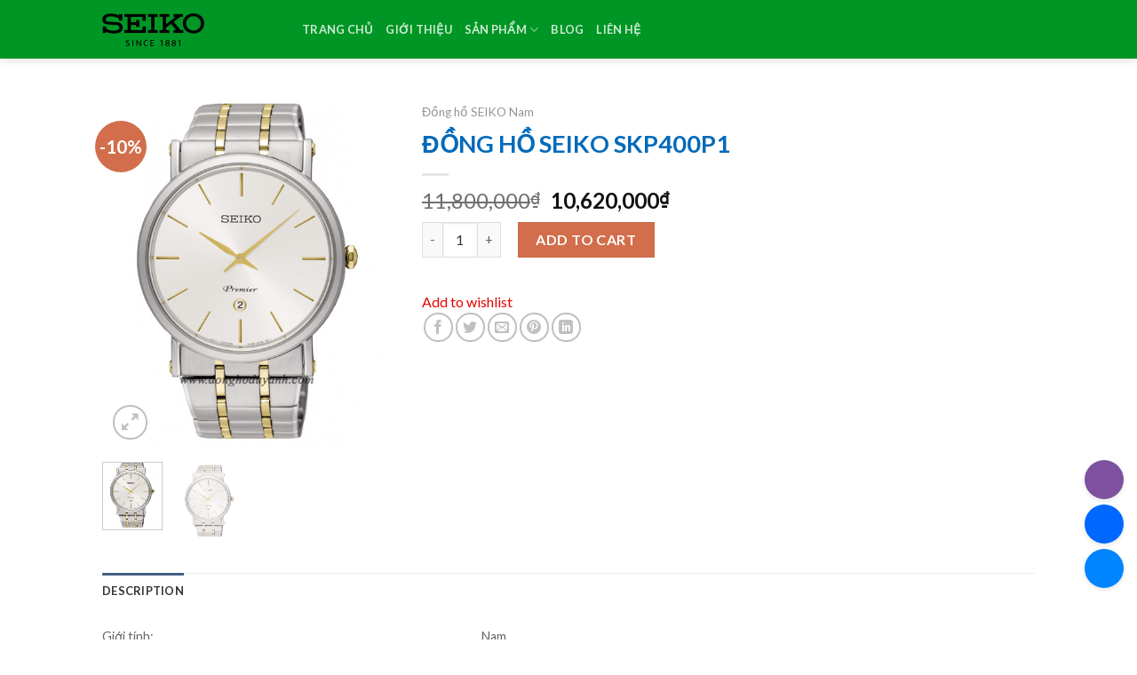

--- FILE ---
content_type: text/html; charset=UTF-8
request_url: https://donghoseiko.com/dong-ho-seiko-skp400p1/
body_size: 20181
content:
<!DOCTYPE html>
<!--[if IE 9 ]> <html lang="vi" class="ie9 loading-site no-js"> <![endif]-->
<!--[if IE 8 ]> <html lang="vi" class="ie8 loading-site no-js"> <![endif]-->
<!--[if (gte IE 9)|!(IE)]><!--><html lang="vi" class="loading-site no-js"> <!--<![endif]-->
<head>
	<meta charset="UTF-8" />
	<link rel="profile" href="http://gmpg.org/xfn/11" />
	<link rel="pingback" href="https://donghoseiko.com/xmlrpc.php" />

					<script>document.documentElement.className = document.documentElement.className + ' yes-js js_active js'</script>
				<script>(function(html){html.className = html.className.replace(/\bno-js\b/,'js')})(document.documentElement);</script>
<meta name='robots' content='max-image-preview:large' />
<meta name="viewport" content="width=device-width, initial-scale=1, maximum-scale=1" />
	<!-- This site is optimized with the Yoast SEO Premium plugin v15.7 - https://yoast.com/wordpress/plugins/seo/ -->
	<title>ĐỒNG HỒ SEIKO SKP400P1 - Seiko Việt Nam</title>
	<meta name="robots" content="index, follow, max-snippet:-1, max-image-preview:large, max-video-preview:-1" />
	<link rel="canonical" href="https://donghoseiko.com/dong-ho-seiko-skp400p1/" />
	<meta property="og:locale" content="vi_VN" />
	<meta property="og:type" content="article" />
	<meta property="og:title" content="ĐỒNG HỒ SEIKO SKP400P1 - Seiko Việt Nam" />
	<meta property="og:description" content="Tình trạng:        Hết hàng                Thương hiệu: Seiko                                              Giới tính                        :                                                                                                                                                                                                          Nam                                                                                  Loại máy                        :                                                           Quartz (Máy pin - điện tử)                                                                                     Đường kính                        :                                             40.7mm" />
	<meta property="og:url" content="https://donghoseiko.com/dong-ho-seiko-skp400p1/" />
	<meta property="og:site_name" content="Seiko Việt Nam" />
	<meta property="article:modified_time" content="2021-06-13T03:52:04+00:00" />
	<meta property="og:image" content="https://donghoseiko.com/wp-content/uploads/2021/06/dong_ho_seiko_skp400p1-1.jpg" />
	<meta property="og:image:width" content="500" />
	<meta property="og:image:height" content="605" />
	<meta name="twitter:card" content="summary_large_image" />
	<meta name="twitter:label1" content="Ước tính thời gian đọc">
	<meta name="twitter:data1" content="1 phút">
	<script type="application/ld+json" class="yoast-schema-graph">{"@context":"https://schema.org","@graph":[{"@type":"WebSite","@id":"https://donghoseiko.com/#website","url":"https://donghoseiko.com/","name":"Seiko Vi\u1ec7t Nam","description":"Seiko Vi\u1ec7t Nam","potentialAction":[{"@type":"SearchAction","target":"https://donghoseiko.com/?s={search_term_string}","query-input":"required name=search_term_string"}],"inLanguage":"vi"},{"@type":"ImageObject","@id":"https://donghoseiko.com/dong-ho-seiko-skp400p1/#primaryimage","inLanguage":"vi","url":"https://donghoseiko.com/wp-content/uploads/2021/06/dong_ho_seiko_skp400p1-1.jpg","width":500,"height":605,"caption":"\u0110\u1ed2NG H\u1ed2 SEIKO SKP400P1"},{"@type":"WebPage","@id":"https://donghoseiko.com/dong-ho-seiko-skp400p1/#webpage","url":"https://donghoseiko.com/dong-ho-seiko-skp400p1/","name":"\u0110\u1ed2NG H\u1ed2 SEIKO SKP400P1 - Seiko Vi\u1ec7t Nam","isPartOf":{"@id":"https://donghoseiko.com/#website"},"primaryImageOfPage":{"@id":"https://donghoseiko.com/dong-ho-seiko-skp400p1/#primaryimage"},"datePublished":"2021-06-06T17:29:23+00:00","dateModified":"2021-06-13T03:52:04+00:00","breadcrumb":{"@id":"https://donghoseiko.com/dong-ho-seiko-skp400p1/#breadcrumb"},"inLanguage":"vi","potentialAction":[{"@type":"ReadAction","target":["https://donghoseiko.com/dong-ho-seiko-skp400p1/"]}]},{"@type":"BreadcrumbList","@id":"https://donghoseiko.com/dong-ho-seiko-skp400p1/#breadcrumb","itemListElement":[{"@type":"ListItem","position":1,"item":{"@type":"WebPage","@id":"https://donghoseiko.com/","url":"https://donghoseiko.com/","name":"Home"}},{"@type":"ListItem","position":2,"item":{"@type":"WebPage","@id":"https://donghoseiko.com/san-pham/","url":"https://donghoseiko.com/san-pham/","name":"S\u1ea3n Ph\u1ea9m"}},{"@type":"ListItem","position":3,"item":{"@type":"WebPage","@id":"https://donghoseiko.com/dong-ho-seiko-skp400p1/","url":"https://donghoseiko.com/dong-ho-seiko-skp400p1/","name":"\u0110\u1ed2NG H\u1ed2 SEIKO SKP400P1"}}]}]}</script>
	<!-- / Yoast SEO Premium plugin. -->


<link rel='dns-prefetch' href='//fonts.googleapis.com' />
<link rel="alternate" type="application/rss+xml" title="Dòng thông tin Seiko Việt Nam &raquo;" href="https://donghoseiko.com/feed/" />
<link rel="alternate" type="application/rss+xml" title="Seiko Việt Nam &raquo; Dòng bình luận" href="https://donghoseiko.com/comments/feed/" />
<link rel="alternate" title="oNhúng (JSON)" type="application/json+oembed" href="https://donghoseiko.com/wp-json/oembed/1.0/embed?url=https%3A%2F%2Fdonghoseiko.com%2Fdong-ho-seiko-skp400p1%2F" />
<link rel="alternate" title="oNhúng (XML)" type="text/xml+oembed" href="https://donghoseiko.com/wp-json/oembed/1.0/embed?url=https%3A%2F%2Fdonghoseiko.com%2Fdong-ho-seiko-skp400p1%2F&#038;format=xml" />
<style id='wp-img-auto-sizes-contain-inline-css' type='text/css'>
img:is([sizes=auto i],[sizes^="auto," i]){contain-intrinsic-size:3000px 1500px}
/*# sourceURL=wp-img-auto-sizes-contain-inline-css */
</style>
<link rel='stylesheet' id='pt-cv-public-style-css' href='https://donghoseiko.com/wp-content/plugins/content-views-query-and-display-post-page/public/assets/css/cv.css?ver=2.4.0.1' type='text/css' media='all' />
<link rel='stylesheet' id='pt-cv-public-pro-style-css' href='https://donghoseiko.com/wp-content/plugins/pt-content-views-pro/public/assets/css/cvpro.min.css?ver=5.7.1' type='text/css' media='all' />
<link rel='stylesheet' id='wp-block-library-css' href='https://donghoseiko.com/wp-includes/css/dist/block-library/style.min.css?ver=6.9' type='text/css' media='all' />
<style id='global-styles-inline-css' type='text/css'>
:root{--wp--preset--aspect-ratio--square: 1;--wp--preset--aspect-ratio--4-3: 4/3;--wp--preset--aspect-ratio--3-4: 3/4;--wp--preset--aspect-ratio--3-2: 3/2;--wp--preset--aspect-ratio--2-3: 2/3;--wp--preset--aspect-ratio--16-9: 16/9;--wp--preset--aspect-ratio--9-16: 9/16;--wp--preset--color--black: #000000;--wp--preset--color--cyan-bluish-gray: #abb8c3;--wp--preset--color--white: #ffffff;--wp--preset--color--pale-pink: #f78da7;--wp--preset--color--vivid-red: #cf2e2e;--wp--preset--color--luminous-vivid-orange: #ff6900;--wp--preset--color--luminous-vivid-amber: #fcb900;--wp--preset--color--light-green-cyan: #7bdcb5;--wp--preset--color--vivid-green-cyan: #00d084;--wp--preset--color--pale-cyan-blue: #8ed1fc;--wp--preset--color--vivid-cyan-blue: #0693e3;--wp--preset--color--vivid-purple: #9b51e0;--wp--preset--gradient--vivid-cyan-blue-to-vivid-purple: linear-gradient(135deg,rgb(6,147,227) 0%,rgb(155,81,224) 100%);--wp--preset--gradient--light-green-cyan-to-vivid-green-cyan: linear-gradient(135deg,rgb(122,220,180) 0%,rgb(0,208,130) 100%);--wp--preset--gradient--luminous-vivid-amber-to-luminous-vivid-orange: linear-gradient(135deg,rgb(252,185,0) 0%,rgb(255,105,0) 100%);--wp--preset--gradient--luminous-vivid-orange-to-vivid-red: linear-gradient(135deg,rgb(255,105,0) 0%,rgb(207,46,46) 100%);--wp--preset--gradient--very-light-gray-to-cyan-bluish-gray: linear-gradient(135deg,rgb(238,238,238) 0%,rgb(169,184,195) 100%);--wp--preset--gradient--cool-to-warm-spectrum: linear-gradient(135deg,rgb(74,234,220) 0%,rgb(151,120,209) 20%,rgb(207,42,186) 40%,rgb(238,44,130) 60%,rgb(251,105,98) 80%,rgb(254,248,76) 100%);--wp--preset--gradient--blush-light-purple: linear-gradient(135deg,rgb(255,206,236) 0%,rgb(152,150,240) 100%);--wp--preset--gradient--blush-bordeaux: linear-gradient(135deg,rgb(254,205,165) 0%,rgb(254,45,45) 50%,rgb(107,0,62) 100%);--wp--preset--gradient--luminous-dusk: linear-gradient(135deg,rgb(255,203,112) 0%,rgb(199,81,192) 50%,rgb(65,88,208) 100%);--wp--preset--gradient--pale-ocean: linear-gradient(135deg,rgb(255,245,203) 0%,rgb(182,227,212) 50%,rgb(51,167,181) 100%);--wp--preset--gradient--electric-grass: linear-gradient(135deg,rgb(202,248,128) 0%,rgb(113,206,126) 100%);--wp--preset--gradient--midnight: linear-gradient(135deg,rgb(2,3,129) 0%,rgb(40,116,252) 100%);--wp--preset--font-size--small: 13px;--wp--preset--font-size--medium: 20px;--wp--preset--font-size--large: 36px;--wp--preset--font-size--x-large: 42px;--wp--preset--spacing--20: 0.44rem;--wp--preset--spacing--30: 0.67rem;--wp--preset--spacing--40: 1rem;--wp--preset--spacing--50: 1.5rem;--wp--preset--spacing--60: 2.25rem;--wp--preset--spacing--70: 3.38rem;--wp--preset--spacing--80: 5.06rem;--wp--preset--shadow--natural: 6px 6px 9px rgba(0, 0, 0, 0.2);--wp--preset--shadow--deep: 12px 12px 50px rgba(0, 0, 0, 0.4);--wp--preset--shadow--sharp: 6px 6px 0px rgba(0, 0, 0, 0.2);--wp--preset--shadow--outlined: 6px 6px 0px -3px rgb(255, 255, 255), 6px 6px rgb(0, 0, 0);--wp--preset--shadow--crisp: 6px 6px 0px rgb(0, 0, 0);}:where(.is-layout-flex){gap: 0.5em;}:where(.is-layout-grid){gap: 0.5em;}body .is-layout-flex{display: flex;}.is-layout-flex{flex-wrap: wrap;align-items: center;}.is-layout-flex > :is(*, div){margin: 0;}body .is-layout-grid{display: grid;}.is-layout-grid > :is(*, div){margin: 0;}:where(.wp-block-columns.is-layout-flex){gap: 2em;}:where(.wp-block-columns.is-layout-grid){gap: 2em;}:where(.wp-block-post-template.is-layout-flex){gap: 1.25em;}:where(.wp-block-post-template.is-layout-grid){gap: 1.25em;}.has-black-color{color: var(--wp--preset--color--black) !important;}.has-cyan-bluish-gray-color{color: var(--wp--preset--color--cyan-bluish-gray) !important;}.has-white-color{color: var(--wp--preset--color--white) !important;}.has-pale-pink-color{color: var(--wp--preset--color--pale-pink) !important;}.has-vivid-red-color{color: var(--wp--preset--color--vivid-red) !important;}.has-luminous-vivid-orange-color{color: var(--wp--preset--color--luminous-vivid-orange) !important;}.has-luminous-vivid-amber-color{color: var(--wp--preset--color--luminous-vivid-amber) !important;}.has-light-green-cyan-color{color: var(--wp--preset--color--light-green-cyan) !important;}.has-vivid-green-cyan-color{color: var(--wp--preset--color--vivid-green-cyan) !important;}.has-pale-cyan-blue-color{color: var(--wp--preset--color--pale-cyan-blue) !important;}.has-vivid-cyan-blue-color{color: var(--wp--preset--color--vivid-cyan-blue) !important;}.has-vivid-purple-color{color: var(--wp--preset--color--vivid-purple) !important;}.has-black-background-color{background-color: var(--wp--preset--color--black) !important;}.has-cyan-bluish-gray-background-color{background-color: var(--wp--preset--color--cyan-bluish-gray) !important;}.has-white-background-color{background-color: var(--wp--preset--color--white) !important;}.has-pale-pink-background-color{background-color: var(--wp--preset--color--pale-pink) !important;}.has-vivid-red-background-color{background-color: var(--wp--preset--color--vivid-red) !important;}.has-luminous-vivid-orange-background-color{background-color: var(--wp--preset--color--luminous-vivid-orange) !important;}.has-luminous-vivid-amber-background-color{background-color: var(--wp--preset--color--luminous-vivid-amber) !important;}.has-light-green-cyan-background-color{background-color: var(--wp--preset--color--light-green-cyan) !important;}.has-vivid-green-cyan-background-color{background-color: var(--wp--preset--color--vivid-green-cyan) !important;}.has-pale-cyan-blue-background-color{background-color: var(--wp--preset--color--pale-cyan-blue) !important;}.has-vivid-cyan-blue-background-color{background-color: var(--wp--preset--color--vivid-cyan-blue) !important;}.has-vivid-purple-background-color{background-color: var(--wp--preset--color--vivid-purple) !important;}.has-black-border-color{border-color: var(--wp--preset--color--black) !important;}.has-cyan-bluish-gray-border-color{border-color: var(--wp--preset--color--cyan-bluish-gray) !important;}.has-white-border-color{border-color: var(--wp--preset--color--white) !important;}.has-pale-pink-border-color{border-color: var(--wp--preset--color--pale-pink) !important;}.has-vivid-red-border-color{border-color: var(--wp--preset--color--vivid-red) !important;}.has-luminous-vivid-orange-border-color{border-color: var(--wp--preset--color--luminous-vivid-orange) !important;}.has-luminous-vivid-amber-border-color{border-color: var(--wp--preset--color--luminous-vivid-amber) !important;}.has-light-green-cyan-border-color{border-color: var(--wp--preset--color--light-green-cyan) !important;}.has-vivid-green-cyan-border-color{border-color: var(--wp--preset--color--vivid-green-cyan) !important;}.has-pale-cyan-blue-border-color{border-color: var(--wp--preset--color--pale-cyan-blue) !important;}.has-vivid-cyan-blue-border-color{border-color: var(--wp--preset--color--vivid-cyan-blue) !important;}.has-vivid-purple-border-color{border-color: var(--wp--preset--color--vivid-purple) !important;}.has-vivid-cyan-blue-to-vivid-purple-gradient-background{background: var(--wp--preset--gradient--vivid-cyan-blue-to-vivid-purple) !important;}.has-light-green-cyan-to-vivid-green-cyan-gradient-background{background: var(--wp--preset--gradient--light-green-cyan-to-vivid-green-cyan) !important;}.has-luminous-vivid-amber-to-luminous-vivid-orange-gradient-background{background: var(--wp--preset--gradient--luminous-vivid-amber-to-luminous-vivid-orange) !important;}.has-luminous-vivid-orange-to-vivid-red-gradient-background{background: var(--wp--preset--gradient--luminous-vivid-orange-to-vivid-red) !important;}.has-very-light-gray-to-cyan-bluish-gray-gradient-background{background: var(--wp--preset--gradient--very-light-gray-to-cyan-bluish-gray) !important;}.has-cool-to-warm-spectrum-gradient-background{background: var(--wp--preset--gradient--cool-to-warm-spectrum) !important;}.has-blush-light-purple-gradient-background{background: var(--wp--preset--gradient--blush-light-purple) !important;}.has-blush-bordeaux-gradient-background{background: var(--wp--preset--gradient--blush-bordeaux) !important;}.has-luminous-dusk-gradient-background{background: var(--wp--preset--gradient--luminous-dusk) !important;}.has-pale-ocean-gradient-background{background: var(--wp--preset--gradient--pale-ocean) !important;}.has-electric-grass-gradient-background{background: var(--wp--preset--gradient--electric-grass) !important;}.has-midnight-gradient-background{background: var(--wp--preset--gradient--midnight) !important;}.has-small-font-size{font-size: var(--wp--preset--font-size--small) !important;}.has-medium-font-size{font-size: var(--wp--preset--font-size--medium) !important;}.has-large-font-size{font-size: var(--wp--preset--font-size--large) !important;}.has-x-large-font-size{font-size: var(--wp--preset--font-size--x-large) !important;}
/*# sourceURL=global-styles-inline-css */
</style>

<style id='classic-theme-styles-inline-css' type='text/css'>
/*! This file is auto-generated */
.wp-block-button__link{color:#fff;background-color:#32373c;border-radius:9999px;box-shadow:none;text-decoration:none;padding:calc(.667em + 2px) calc(1.333em + 2px);font-size:1.125em}.wp-block-file__button{background:#32373c;color:#fff;text-decoration:none}
/*# sourceURL=/wp-includes/css/classic-themes.min.css */
</style>
<link rel='stylesheet' id='contact-form-7-css' href='https://donghoseiko.com/wp-content/plugins/contact-form-7/includes/css/styles.css?ver=5.4.1' type='text/css' media='all' />
<link rel='stylesheet' id='photoswipe-css' href='https://donghoseiko.com/wp-content/plugins/woocommerce/assets/css/photoswipe/photoswipe.min.css?ver=5.4.4' type='text/css' media='all' />
<link rel='stylesheet' id='photoswipe-default-skin-css' href='https://donghoseiko.com/wp-content/plugins/woocommerce/assets/css/photoswipe/default-skin/default-skin.min.css?ver=5.4.4' type='text/css' media='all' />
<style id='woocommerce-inline-inline-css' type='text/css'>
.woocommerce form .form-row .required { visibility: visible; }
/*# sourceURL=woocommerce-inline-inline-css */
</style>
<link rel='stylesheet' id='ez-icomoon-css' href='https://donghoseiko.com/wp-content/plugins/easy-table-of-contents/vendor/icomoon/style.min.css?ver=2.0.17' type='text/css' media='all' />
<link rel='stylesheet' id='ez-toc-css' href='https://donghoseiko.com/wp-content/plugins/easy-table-of-contents/assets/css/screen.min.css?ver=2.0.17' type='text/css' media='all' />
<style id='ez-toc-inline-css' type='text/css'>
div#ez-toc-container p.ez-toc-title {font-size: 120%;}div#ez-toc-container p.ez-toc-title {font-weight: 500;}div#ez-toc-container ul li {font-size: 95%;}
/*# sourceURL=ez-toc-inline-css */
</style>
<link rel='stylesheet' id='jquery-selectBox-css' href='https://donghoseiko.com/wp-content/plugins/yith-woocommerce-wishlist/assets/css/jquery.selectBox.css?ver=1.2.0' type='text/css' media='all' />
<link rel='stylesheet' id='flatsome-icons-css' href='https://donghoseiko.com/wp-content/themes/flatsome/assets/css/fl-icons.css?ver=3.12' type='text/css' media='all' />
<link rel='stylesheet' id='flatsome-woocommerce-wishlist-css' href='https://donghoseiko.com/wp-content/themes/flatsome/inc/integrations/wc-yith-wishlist/wishlist.css?ver=3.10.2' type='text/css' media='all' />
<link rel='stylesheet' id='tablepress-default-css' href='https://donghoseiko.com/wp-content/plugins/tablepress/css/default.min.css?ver=1.13' type='text/css' media='all' />
<link rel='stylesheet' id='flatsome-main-css' href='https://donghoseiko.com/wp-content/themes/flatsome/assets/css/flatsome.css?ver=3.13.3' type='text/css' media='all' />
<link rel='stylesheet' id='flatsome-shop-css' href='https://donghoseiko.com/wp-content/themes/flatsome/assets/css/flatsome-shop.css?ver=3.13.3' type='text/css' media='all' />
<link rel='stylesheet' id='flatsome-style-css' href='https://donghoseiko.com/wp-content/themes/flatsome-child/style.css?ver=3.0' type='text/css' media='all' />
<link rel='stylesheet' id='flatsome-googlefonts-css' href='//fonts.googleapis.com/css?family=Lato%3Aregular%2C700%2C400%2C700%7CDancing+Script%3Aregular%2C400&#038;display=swap&#038;ver=3.9' type='text/css' media='all' />
<script type="text/javascript">(function(a,d){if(a._nsl===d){a._nsl=[];var c=function(){if(a.jQuery===d)setTimeout(c,33);else{for(var b=0;b<a._nsl.length;b++)a._nsl[b].call(a,a.jQuery);a._nsl={push:function(b){b.call(a,a.jQuery)}}}};c()}})(window);</script><script type="text/javascript" src="https://donghoseiko.com/wp-includes/js/jquery/jquery.min.js?ver=3.7.1" id="jquery-core-js"></script>
<script type="text/javascript" src="https://donghoseiko.com/wp-includes/js/jquery/jquery-migrate.min.js?ver=3.4.1" id="jquery-migrate-js"></script>
<link rel="https://api.w.org/" href="https://donghoseiko.com/wp-json/" /><link rel="alternate" title="JSON" type="application/json" href="https://donghoseiko.com/wp-json/wp/v2/product/6229" /><link rel="EditURI" type="application/rsd+xml" title="RSD" href="https://donghoseiko.com/xmlrpc.php?rsd" />
<meta name="generator" content="WordPress 6.9" />
<meta name="generator" content="WooCommerce 5.4.4" />
<link rel='shortlink' href='https://donghoseiko.com/?p=6229' />
<style>.bg{opacity: 0; transition: opacity 1s; -webkit-transition: opacity 1s;} .bg-loaded{opacity: 1;}</style><!--[if IE]><link rel="stylesheet" type="text/css" href="https://donghoseiko.com/wp-content/themes/flatsome/assets/css/ie-fallback.css"><script src="//cdnjs.cloudflare.com/ajax/libs/html5shiv/3.6.1/html5shiv.js"></script><script>var head = document.getElementsByTagName('head')[0],style = document.createElement('style');style.type = 'text/css';style.styleSheet.cssText = ':before,:after{content:none !important';head.appendChild(style);setTimeout(function(){head.removeChild(style);}, 0);</script><script src="https://donghoseiko.com/wp-content/themes/flatsome/assets/libs/ie-flexibility.js"></script><![endif]-->	<noscript><style>.woocommerce-product-gallery{ opacity: 1 !important; }</style></noscript>
	<link rel="icon" href="https://donghoseiko.com/wp-content/uploads/2021/05/cropped-seiko-32x32.gif" sizes="32x32" />
<link rel="icon" href="https://donghoseiko.com/wp-content/uploads/2021/05/cropped-seiko-192x192.gif" sizes="192x192" />
<link rel="apple-touch-icon" href="https://donghoseiko.com/wp-content/uploads/2021/05/cropped-seiko-180x180.gif" />
<meta name="msapplication-TileImage" content="https://donghoseiko.com/wp-content/uploads/2021/05/cropped-seiko-270x270.gif" />
<style id="custom-css" type="text/css">:root {--primary-color: #446084;}.header-main{height: 66px}#logo img{max-height: 66px}#logo{width:195px;}.header-bottom{min-height: 55px}.header-top{min-height: 30px}.transparent .header-main{height: 90px}.transparent #logo img{max-height: 90px}.has-transparent + .page-title:first-of-type,.has-transparent + #main > .page-title,.has-transparent + #main > div > .page-title,.has-transparent + #main .page-header-wrapper:first-of-type .page-title{padding-top: 90px;}.header.show-on-scroll,.stuck .header-main{height:70px!important}.stuck #logo img{max-height: 70px!important}.header-bg-color, .header-wrapper {background-color: #009625}.header-bottom {background-color: #f1f1f1}.top-bar-nav > li > a{line-height: 16px }.header-main .nav > li > a{line-height: 16px }@media (max-width: 549px) {.header-main{height: 70px}#logo img{max-height: 70px}}.header-top{background-color:#ffffff!important;}body{font-size: 100%;}body{font-family:"Lato", sans-serif}body{font-weight: 400}body{color: #141414}.nav > li > a {font-family:"Lato", sans-serif;}.mobile-sidebar-levels-2 .nav > li > ul > li > a {font-family:"Lato", sans-serif;}.nav > li > a {font-weight: 700;}.mobile-sidebar-levels-2 .nav > li > ul > li > a {font-weight: 700;}h1,h2,h3,h4,h5,h6,.heading-font, .off-canvas-center .nav-sidebar.nav-vertical > li > a{font-family: "Lato", sans-serif;}h1,h2,h3,h4,h5,h6,.heading-font,.banner h1,.banner h2{font-weight: 700;}h1,h2,h3,h4,h5,h6,.heading-font{color: #026aba;}.alt-font{font-family: "Dancing Script", sans-serif;}.alt-font{font-weight: 400!important;}a{color: #e70303;}a:hover{color: #0c89f7;}.tagcloud a:hover{border-color: #0c89f7;background-color: #0c89f7;}.shop-page-title.featured-title .title-overlay{background-color: #a34944;}@media screen and (min-width: 550px){.products .box-vertical .box-image{min-width: 300px!important;width: 300px!important;}}.footer-1{background-color: #009625}.footer-2{background-color: #026aba}.absolute-footer, html{background-color: #ffffff}/* Custom CSS */.term-description h1 {color:#026ABA}#comments {display:none}.why_list {margin-top: 50px;position: relative;}.why_list .col-md-6:nth-child(1), .why_list .col-md-6:nth-child(3) {border-right: 1px solid #ccc;}.why_item {padding: 0 40px;}.why_item {margin-bottom: 50px;}.top_wi {position: relative;}.top_wi, .top_wi h2 {display: inline-block;width: 100%;}.top_wi h2 {font-size: 21px;text-transform: uppercase;padding-right: 80px;margin: 0;min-height: 70px;}.top_wi, .top_wi h2 {display: inline-block;width: 100%;}.top_wi img {position: absolute;top: 0;right: 0;}.des_wi p {text-align: justify;}.cot1 {border-right: 1px solid #ccc;}.cot3 {border-right: 1px solid #ccc;}.cot1 .col-inner .why_item::after {width: 50px;height: 50px;border-radius: 50%;border: 1px solid #ccc;background: #fff 0% 0%;position: absolute;bottom: -80px;right: -40px;z-index: 1;content: "";}.section-title-bold-center span, .section-title-bold span{background: #fff100 0 0;box-shadow: 10px 7px 0 #6c6d70;color: #000;display: inline-block;font-size: 26px;font-weight: 500;margin-bottom: 0;padding: .5em 2em .4em;text-transform: uppercase;}.entry-author{display:none}.category-page-title {display:none}.term-description h1 {background: #fff100 0 0;box-shadow: 10px 7px 0 #6c6d70;color: #000;display: inline-block;font-size: 26px;font-weight: 500;margin-bottom: 0;padding: .5em 2em .4em;text-transform: uppercase; margin-bottom:20px; text-align:center}.info_main_filter {display:none} .label-new.menu-item > a:after{content:"New";}.label-hot.menu-item > a:after{content:"Hot";}.label-sale.menu-item > a:after{content:"Sale";}.label-popular.menu-item > a:after{content:"Popular";}</style><style id="yellow-pencil">
/*
	The following CSS codes are created by the YellowPencil plugin.
	https://yellowpencil.waspthemes.com/
*/
.term-description h1 b{font-weight:600;}#main .term-description h2{font-weight:500;}.category-page-row h2{font-weight:500;}.category-page-row h3{font-weight:400;}.term-description p b{font-weight:600;}
</style></head>

<body class="wp-singular product-template-default single single-product postid-6229 wp-theme-flatsome wp-child-theme-flatsome-child theme-flatsome non-logged-in woocommerce woocommerce-page woocommerce-no-js header-shadow lightbox nav-dropdown-has-arrow nav-dropdown-has-shadow nav-dropdown-has-border">


<a class="skip-link screen-reader-text" href="#main">Skip to content</a>

<div id="wrapper">

	
	<header id="header" class="header has-sticky sticky-jump">
		<div class="header-wrapper">
			<div id="masthead" class="header-main nav-dark">
      <div class="header-inner flex-row container logo-left medium-logo-center" role="navigation">

          <!-- Logo -->
          <div id="logo" class="flex-col logo">
            <!-- Header logo -->
<a href="https://donghoseiko.com/" title="Seiko Việt Nam - Seiko Việt Nam" rel="home">
    <img width="195" height="66" src="http://donghoseiko.com/wp-content/uploads/2021/05/img_logo.png" class="header_logo header-logo" alt="Seiko Việt Nam"/><img  width="195" height="66" src="http://donghoseiko.com/wp-content/uploads/2021/05/img_logo.png" class="header-logo-dark" alt="Seiko Việt Nam"/></a>
          </div>

          <!-- Mobile Left Elements -->
          <div class="flex-col show-for-medium flex-left">
            <ul class="mobile-nav nav nav-left ">
              <li class="nav-icon has-icon">
  		<a href="#" data-open="#main-menu" data-pos="left" data-bg="main-menu-overlay" data-color="" class="is-small" aria-label="Menu" aria-controls="main-menu" aria-expanded="false">
		
		  <i class="icon-menu" ></i>
		  		</a>
	</li>            </ul>
          </div>

          <!-- Left Elements -->
          <div class="flex-col hide-for-medium flex-left
            flex-grow">
            <ul class="header-nav header-nav-main nav nav-left  nav-uppercase" >
              <li id="menu-item-2995" class="menu-item menu-item-type-custom menu-item-object-custom menu-item-home menu-item-2995 menu-item-design-default"><a href="https://donghoseiko.com/" class="nav-top-link">Trang chủ</a></li>
<li id="menu-item-2697" class="menu-item menu-item-type-post_type menu-item-object-page menu-item-2697 menu-item-design-default"><a href="https://donghoseiko.com/gioi-thieu/" class="nav-top-link">Giới thiệu</a></li>
<li id="menu-item-2975" class="menu-item menu-item-type-custom menu-item-object-custom menu-item-has-children menu-item-2975 menu-item-design-default has-dropdown"><a href="https://donghoseiko.com/san-pham/" class="nav-top-link">Sản phẩm<i class="icon-angle-down" ></i></a>
<ul class="sub-menu nav-dropdown nav-dropdown-default">
	<li id="menu-item-2976" class="menu-item menu-item-type-taxonomy menu-item-object-product_cat current-product-ancestor current-menu-parent current-product-parent menu-item-2976 active"><a href="https://donghoseiko.com/dong-ho-seiko-nam/">Đồng hồ SEIKO Nam</a></li>
	<li id="menu-item-2979" class="menu-item menu-item-type-taxonomy menu-item-object-product_cat menu-item-2979"><a href="https://donghoseiko.com/dong-ho-seiko-nu/">Đồng hồ SEIKO nữ</a></li>
	<li id="menu-item-2977" class="menu-item menu-item-type-taxonomy menu-item-object-product_cat menu-item-2977"><a href="https://donghoseiko.com/dong-ho-seiko-5/">Đồng hồ Seiko 5</a></li>
	<li id="menu-item-2980" class="menu-item menu-item-type-taxonomy menu-item-object-product_cat menu-item-2980"><a href="https://donghoseiko.com/dong-ho-seiko-kinetic/">Đồng hồ Seiko Kinetic</a></li>
	<li id="menu-item-2978" class="menu-item menu-item-type-taxonomy menu-item-object-product_cat current-product-ancestor current-menu-parent current-product-parent menu-item-2978 active"><a href="https://donghoseiko.com/dong-ho-seiko-quartz/">Đồng hồ Seiko Quartz</a></li>
	<li id="menu-item-2981" class="menu-item menu-item-type-taxonomy menu-item-object-product_cat menu-item-2981"><a href="https://donghoseiko.com/dong-ho-seiko-automatic/">Đồng hồ Seiko Automatic</a></li>
	<li id="menu-item-2982" class="menu-item menu-item-type-taxonomy menu-item-object-product_cat menu-item-2982"><a href="https://donghoseiko.com/dong-ho-seiko-5-quan-doi/">Đồng hồ Seiko 5 quân đội</a></li>
	<li id="menu-item-2983" class="menu-item menu-item-type-taxonomy menu-item-object-product_cat menu-item-2983"><a href="https://donghoseiko.com/dong-ho-seiko-5-sport/">Đồng hồ Seiko 5 Sport</a></li>
	<li id="menu-item-2984" class="menu-item menu-item-type-taxonomy menu-item-object-product_cat menu-item-2984"><a href="https://donghoseiko.com/dong-ho-seiko-presage/">Đồng hồ Seiko Presage</a></li>
</ul>
</li>
<li id="menu-item-2698" class="menu-item menu-item-type-taxonomy menu-item-object-category menu-item-2698 menu-item-design-default"><a href="https://donghoseiko.com/blog/" class="nav-top-link">Blog</a></li>
<li id="menu-item-2696" class="menu-item menu-item-type-post_type menu-item-object-page menu-item-2696 menu-item-design-default"><a href="https://donghoseiko.com/lien-he/" class="nav-top-link">Liên hệ</a></li>
            </ul>
          </div>

          <!-- Right Elements -->
          <div class="flex-col hide-for-medium flex-right">
            <ul class="header-nav header-nav-main nav nav-right  nav-uppercase">
                          </ul>
          </div>

          <!-- Mobile Right Elements -->
          <div class="flex-col show-for-medium flex-right">
            <ul class="mobile-nav nav nav-right ">
                          </ul>
          </div>

      </div>
     
            <div class="container"><div class="top-divider full-width"></div></div>
      </div>
<div class="header-bg-container fill"><div class="header-bg-image fill"></div><div class="header-bg-color fill"></div></div>		</div>
	</header>

	
	<main id="main" class="">

	<div class="shop-container">
		
			<div class="container">
	<div class="woocommerce-notices-wrapper"></div></div>
<div id="product-6229" class="product type-product post-6229 status-publish first instock product_cat-dong-ho-seiko-nam product_cat-dong-ho-seiko-quartz has-post-thumbnail sale shipping-taxable purchasable product-type-simple">
	<div class="product-container">
  <div class="product-main">
    <div class="row content-row mb-0">

    	<div class="product-gallery large-4 col">
    	
<div class="product-images relative mb-half has-hover woocommerce-product-gallery woocommerce-product-gallery--with-images woocommerce-product-gallery--columns-4 images" data-columns="4">

  <div class="badge-container is-larger absolute left top z-1">
		<div class="callout badge badge-circle"><div class="badge-inner secondary on-sale"><span class="onsale">-10%</span></div></div>
</div>
  <div class="image-tools absolute top show-on-hover right z-3">
    		<div class="wishlist-icon">
			<button class="wishlist-button button is-outline circle icon" aria-label="Wishlist">
				<i class="icon-heart" ></i>			</button>
			<div class="wishlist-popup dark">
				
<div class="yith-wcwl-add-to-wishlist add-to-wishlist-6229  wishlist-fragment on-first-load" data-fragment-ref="6229" data-fragment-options="{&quot;base_url&quot;:&quot;&quot;,&quot;in_default_wishlist&quot;:false,&quot;is_single&quot;:true,&quot;show_exists&quot;:false,&quot;product_id&quot;:6229,&quot;parent_product_id&quot;:6229,&quot;product_type&quot;:&quot;simple&quot;,&quot;show_view&quot;:true,&quot;browse_wishlist_text&quot;:&quot;Browse wishlist&quot;,&quot;already_in_wishslist_text&quot;:&quot;The product is already in your wishlist!&quot;,&quot;product_added_text&quot;:&quot;Product added!&quot;,&quot;heading_icon&quot;:&quot;fa-heart-o&quot;,&quot;available_multi_wishlist&quot;:false,&quot;disable_wishlist&quot;:false,&quot;show_count&quot;:false,&quot;ajax_loading&quot;:false,&quot;loop_position&quot;:&quot;after_add_to_cart&quot;,&quot;item&quot;:&quot;add_to_wishlist&quot;}">
			
			<!-- ADD TO WISHLIST -->
			
<div class="yith-wcwl-add-button">
	<a href="?add_to_wishlist=6229" rel="nofollow" data-product-id="6229" data-product-type="simple" data-original-product-id="6229" class="add_to_wishlist single_add_to_wishlist" data-title="Add to wishlist">
		<i class="yith-wcwl-icon fa fa-heart-o"></i>		<span>Add to wishlist</span>
	</a>
</div>

			<!-- COUNT TEXT -->
			
			</div>
			</div>
		</div>
		  </div>

  <figure class="woocommerce-product-gallery__wrapper product-gallery-slider slider slider-nav-small mb-half"
        data-flickity-options='{
                "cellAlign": "center",
                "wrapAround": true,
                "autoPlay": false,
                "prevNextButtons":true,
                "adaptiveHeight": true,
                "imagesLoaded": true,
                "lazyLoad": 1,
                "dragThreshold" : 15,
                "pageDots": false,
                "rightToLeft": false       }'>
    <div data-thumb="https://donghoseiko.com/wp-content/uploads/2021/06/dong_ho_seiko_skp400p1-1-100x100.jpg" class="woocommerce-product-gallery__image slide first"><a href="https://donghoseiko.com/wp-content/uploads/2021/06/dong_ho_seiko_skp400p1-1.jpg"><img width="500" height="605" src="data:image/svg+xml,%3Csvg%20viewBox%3D%220%200%20500%20605%22%20xmlns%3D%22http%3A%2F%2Fwww.w3.org%2F2000%2Fsvg%22%3E%3C%2Fsvg%3E" class="lazy-load wp-post-image skip-lazy" alt="ĐỒNG HỒ SEIKO SKP400P1" title="dong_ho_seiko_skp400p1-1" data-caption="" data-src="https://donghoseiko.com/wp-content/uploads/2021/06/dong_ho_seiko_skp400p1-1.jpg" data-large_image="https://donghoseiko.com/wp-content/uploads/2021/06/dong_ho_seiko_skp400p1-1.jpg" data-large_image_width="500" data-large_image_height="605" decoding="async" fetchpriority="high" srcset="" data-srcset="https://donghoseiko.com/wp-content/uploads/2021/06/dong_ho_seiko_skp400p1-1.jpg 500w, https://donghoseiko.com/wp-content/uploads/2021/06/dong_ho_seiko_skp400p1-1-248x300.jpg 248w, https://donghoseiko.com/wp-content/uploads/2021/06/dong_ho_seiko_skp400p1-1-17x20.jpg 17w, https://donghoseiko.com/wp-content/uploads/2021/06/dong_ho_seiko_skp400p1-1-300x363.jpg 300w" sizes="(max-width: 500px) 100vw, 500px" /></a></div><div data-thumb="https://donghoseiko.com/wp-content/uploads/2021/06/dong_ho_seiko_skp400p1-100x100.jpg" class="woocommerce-product-gallery__image slide"><a href="https://donghoseiko.com/wp-content/uploads/2021/06/dong_ho_seiko_skp400p1.jpg"><img width="600" height="800" src="data:image/svg+xml,%3Csvg%20viewBox%3D%220%200%20600%20800%22%20xmlns%3D%22http%3A%2F%2Fwww.w3.org%2F2000%2Fsvg%22%3E%3C%2Fsvg%3E" class="lazy-load skip-lazy" alt="ĐỒNG HỒ SEIKO SKP400P1 small" title="dong_ho_seiko_skp400p1" data-caption="" data-src="https://donghoseiko.com/wp-content/uploads/2021/06/dong_ho_seiko_skp400p1.jpg" data-large_image="https://donghoseiko.com/wp-content/uploads/2021/06/dong_ho_seiko_skp400p1.jpg" data-large_image_width="600" data-large_image_height="800" decoding="async" srcset="" data-srcset="https://donghoseiko.com/wp-content/uploads/2021/06/dong_ho_seiko_skp400p1.jpg 600w, https://donghoseiko.com/wp-content/uploads/2021/06/dong_ho_seiko_skp400p1-225x300.jpg 225w, https://donghoseiko.com/wp-content/uploads/2021/06/dong_ho_seiko_skp400p1-300x400.jpg 300w" sizes="(max-width: 600px) 100vw, 600px" /></a></div>  </figure>

  <div class="image-tools absolute bottom left z-3">
        <a href="#product-zoom" class="zoom-button button is-outline circle icon tooltip hide-for-small" title="Zoom">
      <i class="icon-expand" ></i>    </a>
   </div>
</div>

	<div class="product-thumbnails thumbnails slider-no-arrows slider row row-small row-slider slider-nav-small small-columns-4"
		data-flickity-options='{
			"cellAlign": "left",
			"wrapAround": false,
			"autoPlay": false,
			"prevNextButtons": true,
			"asNavFor": ".product-gallery-slider",
			"percentPosition": true,
			"imagesLoaded": true,
			"pageDots": false,
			"rightToLeft": false,
			"contain": true
		}'>
					<div class="col is-nav-selected first">
				<a>
					<img src="https://donghoseiko.com/wp-content/uploads/2021/06/dong_ho_seiko_skp400p1-1-300x363.jpg" alt="ĐỒNG HỒ SEIKO SKP400P1" width="300" height="" class="attachment-woocommerce_thumbnail" />				</a>
			</div>
			<div class="col"><a><img src="data:image/svg+xml,%3Csvg%20viewBox%3D%220%200%20300%200%22%20xmlns%3D%22http%3A%2F%2Fwww.w3.org%2F2000%2Fsvg%22%3E%3C%2Fsvg%3E" data-src="https://donghoseiko.com/wp-content/uploads/2021/06/dong_ho_seiko_skp400p1-300x400.jpg" alt="ĐỒNG HỒ SEIKO SKP400P1 small" width="300" height=""  class="lazy-load attachment-woocommerce_thumbnail" /></a></div>	</div>
	    	</div>

    	<div class="product-info summary col-fit col entry-summary product-summary">

    		<nav class="woocommerce-breadcrumb breadcrumbs "><a href="https://donghoseiko.com/dong-ho-seiko-nam/">Đồng hồ SEIKO Nam</a></nav><h1 class="product-title product_title entry-title">
	ĐỒNG HỒ SEIKO SKP400P1</h1>

	<div class="is-divider small"></div>
<ul class="next-prev-thumbs is-small show-for-medium">         <li class="prod-dropdown has-dropdown">
               <a href="https://donghoseiko.com/dong-ho-seiko-ssb160p1/"  rel="next" class="button icon is-outline circle">
                  <i class="icon-angle-left" ></i>              </a>
              <div class="nav-dropdown">
                <a title="Đồng Hồ Seiko SSB160P1" href="https://donghoseiko.com/dong-ho-seiko-ssb160p1/">
                <img width="100" height="100" src="data:image/svg+xml,%3Csvg%20viewBox%3D%220%200%20100%20100%22%20xmlns%3D%22http%3A%2F%2Fwww.w3.org%2F2000%2Fsvg%22%3E%3C%2Fsvg%3E" data-src="https://donghoseiko.com/wp-content/uploads/2021/06/dong_ho_seiko_ssb160p1-1-100x100.jpg" class="lazy-load attachment-woocommerce_gallery_thumbnail size-woocommerce_gallery_thumbnail wp-post-image" alt="Đồng Hồ Seiko SSB160P1" decoding="async" srcset="" data-srcset="https://donghoseiko.com/wp-content/uploads/2021/06/dong_ho_seiko_ssb160p1-1-100x100.jpg 100w, https://donghoseiko.com/wp-content/uploads/2021/06/dong_ho_seiko_ssb160p1-1-150x150.jpg 150w" sizes="(max-width: 100px) 100vw, 100px" /></a>
              </div>
          </li>
               <li class="prod-dropdown has-dropdown">
               <a href="https://donghoseiko.com/dong-ho-seiko-srpa17j2/" rel="next" class="button icon is-outline circle">
                  <i class="icon-angle-right" ></i>              </a>
              <div class="nav-dropdown">
                  <a title="Đồng hồ Seiko SRPA17J2" href="https://donghoseiko.com/dong-ho-seiko-srpa17j2/">
                  <img width="100" height="100" src="data:image/svg+xml,%3Csvg%20viewBox%3D%220%200%20100%20100%22%20xmlns%3D%22http%3A%2F%2Fwww.w3.org%2F2000%2Fsvg%22%3E%3C%2Fsvg%3E" data-src="https://donghoseiko.com/wp-content/uploads/2021/06/dong_ho_seiko_srpa17j2_2-100x100.jpg" class="lazy-load attachment-woocommerce_gallery_thumbnail size-woocommerce_gallery_thumbnail wp-post-image" alt="Đồng hồ Seiko SRPA17J2" decoding="async" loading="lazy" srcset="" data-srcset="https://donghoseiko.com/wp-content/uploads/2021/06/dong_ho_seiko_srpa17j2_2-100x100.jpg 100w, https://donghoseiko.com/wp-content/uploads/2021/06/dong_ho_seiko_srpa17j2_2-150x150.jpg 150w" sizes="auto, (max-width: 100px) 100vw, 100px" /></a>
              </div>
          </li>
      </ul><div class="price-wrapper">
	<p class="price product-page-price price-on-sale">
  <del aria-hidden="true"><span class="woocommerce-Price-amount amount"><bdi>11,800,000<span class="woocommerce-Price-currencySymbol">&#8363;</span></bdi></span></del> <ins><span class="woocommerce-Price-amount amount"><bdi>10,620,000<span class="woocommerce-Price-currencySymbol">&#8363;</span></bdi></span></ins></p>
</div>
<div class="product-short-description">
	<ul class="info_main_filter">
<li>
            Tình trạng:</p>
<p>            Hết hàng        </li>
<li>
           Thương hiệu: Seiko        </li>
<li class="cf">
<div class="li-left fl">
										Giới tính									</div>
<p>                                    <span class="fl">:</span></p>
<div class="li-right fl">
                                       																																																																																																																																																																																																																																																																																																																																				Nam														                                    </div>
</li>
<li class="cf">
<div class="li-left fl">
										Loại máy									</div>
<p>                                    <span class="fl">:</span></p>
<div class="li-right fl">
                                       																																							Quartz (Máy pin &#8211; điện tử)														                                    </div>
</li>
<li class="cf">
<div class="li-left fl">
										Đường kính									</div>
<p>                                    <span class="fl">:</span></p>
<div class="li-right fl">
                                       											40.7mm										                                    </div>
</li>
</ul>
</div>
 
	
	<form class="cart" action="https://donghoseiko.com/dong-ho-seiko-skp400p1/" method="post" enctype='multipart/form-data'>
		
			<div class="quantity buttons_added">
		<input type="button" value="-" class="minus button is-form">				<label class="screen-reader-text" for="quantity_6967ce0aa4e2a">ĐỒNG HỒ SEIKO SKP400P1 quantity</label>
		<input
			type="number"
			id="quantity_6967ce0aa4e2a"
			class="input-text qty text"
			step="1"
			min="1"
			max=""
			name="quantity"
			value="1"
			title="Qty"
			size="4"
			placeholder=""
			inputmode="numeric" />
				<input type="button" value="+" class="plus button is-form">	</div>
	
		<button type="submit" name="add-to-cart" value="6229" class="single_add_to_cart_button button alt">Add to cart</button>

			</form>

	

<div class="yith-wcwl-add-to-wishlist add-to-wishlist-6229  wishlist-fragment on-first-load" data-fragment-ref="6229" data-fragment-options="{&quot;base_url&quot;:&quot;&quot;,&quot;in_default_wishlist&quot;:false,&quot;is_single&quot;:true,&quot;show_exists&quot;:false,&quot;product_id&quot;:6229,&quot;parent_product_id&quot;:6229,&quot;product_type&quot;:&quot;simple&quot;,&quot;show_view&quot;:true,&quot;browse_wishlist_text&quot;:&quot;Browse wishlist&quot;,&quot;already_in_wishslist_text&quot;:&quot;The product is already in your wishlist!&quot;,&quot;product_added_text&quot;:&quot;Product added!&quot;,&quot;heading_icon&quot;:&quot;fa-heart-o&quot;,&quot;available_multi_wishlist&quot;:false,&quot;disable_wishlist&quot;:false,&quot;show_count&quot;:false,&quot;ajax_loading&quot;:false,&quot;loop_position&quot;:&quot;after_add_to_cart&quot;,&quot;item&quot;:&quot;add_to_wishlist&quot;}">
			
			<!-- ADD TO WISHLIST -->
			
<div class="yith-wcwl-add-button">
	<a href="?add_to_wishlist=6229" rel="nofollow" data-product-id="6229" data-product-type="simple" data-original-product-id="6229" class="add_to_wishlist single_add_to_wishlist" data-title="Add to wishlist">
		<i class="yith-wcwl-icon fa fa-heart-o"></i>		<span>Add to wishlist</span>
	</a>
</div>

			<!-- COUNT TEXT -->
			
			</div>
<div class="social-icons share-icons share-row relative" ><a href="whatsapp://send?text=%C4%90%E1%BB%92NG%20H%E1%BB%92%20SEIKO%20SKP400P1 - https://donghoseiko.com/dong-ho-seiko-skp400p1/" data-action="share/whatsapp/share" class="icon button circle is-outline tooltip whatsapp show-for-medium" title="Share on WhatsApp"><i class="icon-whatsapp"></i></a><a href="https://www.facebook.com/sharer.php?u=https://donghoseiko.com/dong-ho-seiko-skp400p1/" data-label="Facebook" onclick="window.open(this.href,this.title,'width=500,height=500,top=300px,left=300px');  return false;" rel="noopener noreferrer nofollow" target="_blank" class="icon button circle is-outline tooltip facebook" title="Share on Facebook"><i class="icon-facebook" ></i></a><a href="https://twitter.com/share?url=https://donghoseiko.com/dong-ho-seiko-skp400p1/" onclick="window.open(this.href,this.title,'width=500,height=500,top=300px,left=300px');  return false;" rel="noopener noreferrer nofollow" target="_blank" class="icon button circle is-outline tooltip twitter" title="Share on Twitter"><i class="icon-twitter" ></i></a><a href="mailto:enteryour@addresshere.com?subject=%C4%90%E1%BB%92NG%20H%E1%BB%92%20SEIKO%20SKP400P1&amp;body=Check%20this%20out:%20https://donghoseiko.com/dong-ho-seiko-skp400p1/" rel="nofollow" class="icon button circle is-outline tooltip email" title="Email to a Friend"><i class="icon-envelop" ></i></a><a href="https://pinterest.com/pin/create/button/?url=https://donghoseiko.com/dong-ho-seiko-skp400p1/&amp;media=https://donghoseiko.com/wp-content/uploads/2021/06/dong_ho_seiko_skp400p1-1.jpg&amp;description=%C4%90%E1%BB%92NG%20H%E1%BB%92%20SEIKO%20SKP400P1" onclick="window.open(this.href,this.title,'width=500,height=500,top=300px,left=300px');  return false;" rel="noopener noreferrer nofollow" target="_blank" class="icon button circle is-outline tooltip pinterest" title="Pin on Pinterest"><i class="icon-pinterest" ></i></a><a href="https://www.linkedin.com/shareArticle?mini=true&url=https://donghoseiko.com/dong-ho-seiko-skp400p1/&title=%C4%90%E1%BB%92NG%20H%E1%BB%92%20SEIKO%20SKP400P1" onclick="window.open(this.href,this.title,'width=500,height=500,top=300px,left=300px');  return false;"  rel="noopener noreferrer nofollow" target="_blank" class="icon button circle is-outline tooltip linkedin" title="Share on LinkedIn"><i class="icon-linkedin" ></i></a></div>
    	</div>

    	<div id="product-sidebar" class="mfp-hide">
    		<div class="sidebar-inner">
    			<div class="hide-for-off-canvas" style="width:100%"><ul class="next-prev-thumbs is-small nav-right text-right">         <li class="prod-dropdown has-dropdown">
               <a href="https://donghoseiko.com/dong-ho-seiko-ssb160p1/"  rel="next" class="button icon is-outline circle">
                  <i class="icon-angle-left" ></i>              </a>
              <div class="nav-dropdown">
                <a title="Đồng Hồ Seiko SSB160P1" href="https://donghoseiko.com/dong-ho-seiko-ssb160p1/">
                <img width="100" height="100" src="data:image/svg+xml,%3Csvg%20viewBox%3D%220%200%20100%20100%22%20xmlns%3D%22http%3A%2F%2Fwww.w3.org%2F2000%2Fsvg%22%3E%3C%2Fsvg%3E" data-src="https://donghoseiko.com/wp-content/uploads/2021/06/dong_ho_seiko_ssb160p1-1-100x100.jpg" class="lazy-load attachment-woocommerce_gallery_thumbnail size-woocommerce_gallery_thumbnail wp-post-image" alt="Đồng Hồ Seiko SSB160P1" decoding="async" loading="lazy" srcset="" data-srcset="https://donghoseiko.com/wp-content/uploads/2021/06/dong_ho_seiko_ssb160p1-1-100x100.jpg 100w, https://donghoseiko.com/wp-content/uploads/2021/06/dong_ho_seiko_ssb160p1-1-150x150.jpg 150w" sizes="auto, (max-width: 100px) 100vw, 100px" /></a>
              </div>
          </li>
               <li class="prod-dropdown has-dropdown">
               <a href="https://donghoseiko.com/dong-ho-seiko-srpa17j2/" rel="next" class="button icon is-outline circle">
                  <i class="icon-angle-right" ></i>              </a>
              <div class="nav-dropdown">
                  <a title="Đồng hồ Seiko SRPA17J2" href="https://donghoseiko.com/dong-ho-seiko-srpa17j2/">
                  <img width="100" height="100" src="data:image/svg+xml,%3Csvg%20viewBox%3D%220%200%20100%20100%22%20xmlns%3D%22http%3A%2F%2Fwww.w3.org%2F2000%2Fsvg%22%3E%3C%2Fsvg%3E" data-src="https://donghoseiko.com/wp-content/uploads/2021/06/dong_ho_seiko_srpa17j2_2-100x100.jpg" class="lazy-load attachment-woocommerce_gallery_thumbnail size-woocommerce_gallery_thumbnail wp-post-image" alt="Đồng hồ Seiko SRPA17J2" decoding="async" loading="lazy" srcset="" data-srcset="https://donghoseiko.com/wp-content/uploads/2021/06/dong_ho_seiko_srpa17j2_2-100x100.jpg 100w, https://donghoseiko.com/wp-content/uploads/2021/06/dong_ho_seiko_srpa17j2_2-150x150.jpg 150w" sizes="auto, (max-width: 100px) 100vw, 100px" /></a>
              </div>
          </li>
      </ul></div><aside id="woocommerce_product_categories-3" class="widget woocommerce widget_product_categories"><span class="widget-title shop-sidebar">Danh Mục Sản Phẩm</span><div class="is-divider small"></div><ul class="product-categories"><li class="cat-item cat-item-118"><a href="https://donghoseiko.com/dong-ho-seiko-5/">Đồng hồ Seiko 5</a></li>
<li class="cat-item cat-item-120"><a href="https://donghoseiko.com/dong-ho-seiko-5-quan-doi/">Đồng hồ Seiko 5 quân đội</a></li>
<li class="cat-item cat-item-125"><a href="https://donghoseiko.com/dong-ho-seiko-5-sport/">Đồng hồ Seiko 5 Sport</a></li>
<li class="cat-item cat-item-119"><a href="https://donghoseiko.com/dong-ho-seiko-automatic/">Đồng hồ Seiko Automatic</a></li>
<li class="cat-item cat-item-124"><a href="https://donghoseiko.com/dong-ho-seiko-kinetic/">Đồng hồ Seiko Kinetic</a></li>
<li class="cat-item cat-item-106 current-cat"><a href="https://donghoseiko.com/dong-ho-seiko-nam/">Đồng hồ SEIKO Nam</a></li>
<li class="cat-item cat-item-95"><a href="https://donghoseiko.com/dong-ho-seiko-nu/">Đồng hồ SEIKO nữ</a></li>
<li class="cat-item cat-item-121"><a href="https://donghoseiko.com/dong-ho-seiko-presage/">Đồng hồ Seiko Presage</a></li>
<li class="cat-item cat-item-123"><a href="https://donghoseiko.com/dong-ho-seiko-quartz/">Đồng hồ Seiko Quartz</a></li>
<li class="cat-item cat-item-122"><a href="https://donghoseiko.com/dong-ho-seiko-solar/">Đồng hồ Seiko Solar</a></li>
</ul></aside><aside id="media_image-3" class="widget widget_media_image"><img width="1" height="1" src="https://donghoseiko.com/wp-content/uploads/2021/04/logo_black-318-163.png" class="image wp-image-2676  attachment-medium size-medium" alt="" style="max-width: 100%; height: auto;" decoding="async" loading="lazy" /></aside>    		</div>
    	</div>

    </div>
  </div>

  <div class="product-footer">
  	<div class="container">
    		
	<div class="woocommerce-tabs wc-tabs-wrapper container tabbed-content">
		<ul class="tabs wc-tabs product-tabs small-nav-collapse nav nav-uppercase nav-line nav-left" role="tablist">
							<li class="description_tab active" id="tab-title-description" role="tab" aria-controls="tab-description">
					<a href="#tab-description">
						Description					</a>
				</li>
									</ul>
		<div class="tab-panels">
							<div class="woocommerce-Tabs-panel woocommerce-Tabs-panel--description panel entry-content active" id="tab-description" role="tabpanel" aria-labelledby="tab-title-description">
										

</p>
<div class="table-condensed compare_table">
<table class="table  " border="0" cellpadding="0" width="100%">
<tr class="tr-0" valign="top">
<td class="title_charactestic" width="40%">
								Giới tính:
							</td>
<td class="content_charactestic">
																																																																																																																																																																																																																																																																																																																																																																																																																																		Nam																									</td>
</tr>
<tr class="tr-1" valign="top">
<td class="title_charactestic" width="40%">
								Kiểu dáng:
							</td>
<td class="content_charactestic">
																																																																																																																																																																																																																																																																																																																																																																																																																																																																																																																																																																																																																																																																																																																																																																																																																																																																																																																																																																																																																																																																																																																																																																																																																																																																																																																																																																																																																																																																																																																																																																																																																																																																																																																																																																														Mặt tròn																									</td>
</tr>
<tr class="tr-0" valign="top">
<td class="title_charactestic" width="40%">
								Loại máy:
							</td>
<td class="content_charactestic">
																																																									Quartz (Máy pin &#8211; điện tử)																									</td>
</tr>
<tr class="tr-1" valign="top">
<td class="title_charactestic" width="40%">
								Phong cách:
							</td>
<td class="content_charactestic">
																																																																																																																																																																																																																																																																																																																																																																																																																																																																																																																																																																																																																																																																																																																																																																																																																																																																																																																																																																																																																																																																																																																																																																																																																																																																																																																																																																																																																																																																																																																																										Sang trọng																									</td>
</tr>
<tr class="tr-0" valign="top">
<td class="title_charactestic" width="40%">
								Mặt kính:
							</td>
<td class="content_charactestic">
																																																																																																																																																																																																																																																																																																																																																																																																																																																																																																																																																																																																																																																																																																																																																																																																																																																																																																																																																																																																																																																																																																																																																																																																																																																																																																																																																																																																					Sapphire																									</td>
</tr>
<tr class="tr-1" valign="top">
<td class="title_charactestic" width="40%">
								Đường kính:
							</td>
<td class="content_charactestic">
																	40.7mm															</td>
</tr>
<tr class="tr-0" valign="top">
<td class="title_charactestic" width="40%">
								Chất liệu vỏ:
							</td>
<td class="content_charactestic">
																																																																																																																																																																																																																																																																																																																																																																																																																																																																																																																																																																																																																																																																																																																																																																																																																																																																																																																																																																																																																												Thép không gỉ 316L																									</td>
</tr>
<tr class="tr-1" valign="top">
<td class="title_charactestic" width="40%">
								Độ dày:
							</td>
<td class="content_charactestic">
																	6.3mm															</td>
</tr>
<tr class="tr-0" valign="top">
<td class="title_charactestic" width="40%">
								Chất liệu dây:
							</td>
<td class="content_charactestic">
																																																																																																																																																																																																																																																																																																																																																																																																																																																																																																																																																																																																																																Thép không gỉ 316L mạ vàng công nghệ PVD																									</td>
</tr>
<tr class="tr-1" valign="top">
<td class="title_charactestic" width="40%">
								Độ chịu nước:
							</td>
<td class="content_charactestic">
																	30m															</td>
</tr>
<tr class="tr-0" valign="top">
<td class="title_charactestic" width="40%">
								Tính năng khác:
							</td>
<td class="content_charactestic">
																	Lịch ngày															</td>
</tr>
<tr class="tr-1" valign="top">
<td class="title_charactestic" width="40%">
								Bảo hành chính hãng:
							</td>
<td class="content_charactestic">
																	1 năm quốc tế															</td>
</tr>
<tr class="tr-0" valign="top">
<td class="title_charactestic" width="40%">
								Màu mặt:
							</td>
<td class="content_charactestic">
																																																																																																																																																																																																																																																																																																																																																																																																																																																																																																																																																																																																																																																																																																																																																																																																																																																																																																																																																																																																																																																																																																																																																																																																																																																																																																																																																																																																																																																																																																																																																																																																																																																																															Trắng																									</td>
</tr>
<tr class="tr-1" valign="top">
<td class="title_charactestic" width="40%">
								Bảo hành Duy Anh:
							</td>
<td class="content_charactestic">
																	5 năm lau dầu bảo dưỡng miễn phí															</td>
</tr>
<tr class="tr-0" valign="top">
<td class="title_charactestic" width="40%">
								Xuất xứ thương hiệu:
							</td>
<td class="content_charactestic">
																	Nhật Bản															</td>
</tr>
</table>
</div>
				</div>
							
					</div>
	</div>


	<div class="related related-products-wrapper product-section">

					<h3 class="product-section-title container-width product-section-title-related pt-half pb-half uppercase">
				Related products			</h3>
		

	
  
    <div class="row large-columns-4 medium-columns-3 small-columns-2 row-small slider row-slider slider-nav-reveal slider-nav-push"  data-flickity-options='{"imagesLoaded": true, "groupCells": "100%", "dragThreshold" : 5, "cellAlign": "left","wrapAround": true,"prevNextButtons": true,"percentPosition": true,"pageDots": false, "rightToLeft": false, "autoPlay" : false}'>

  
		
					
<div class="product-small col has-hover product type-product post-2796 status-publish instock product_cat-dong-ho-seiko-nam has-post-thumbnail sale shipping-taxable purchasable product-type-simple">
	<div class="col-inner">
	
<div class="badge-container absolute left top z-1">
		<div class="callout badge badge-circle"><div class="badge-inner secondary on-sale"><span class="onsale">-10%</span></div></div>
</div>
	<div class="product-small box ">
		<div class="box-image">
			<div class="image-fade_in_back">
				<a href="https://donghoseiko.com/seiko-ssb090p1/">
					<img width="300" height="428" src="data:image/svg+xml,%3Csvg%20viewBox%3D%220%200%20300%20428%22%20xmlns%3D%22http%3A%2F%2Fwww.w3.org%2F2000%2Fsvg%22%3E%3C%2Fsvg%3E" data-src="https://donghoseiko.com/wp-content/uploads/2021/05/dong-ho-seiko-ssb090p1-avatar-300x428.png" class="lazy-load attachment-woocommerce_thumbnail size-woocommerce_thumbnail" alt="Đồng hồ Seiko SSB090P1" decoding="async" loading="lazy" srcset="" data-srcset="https://donghoseiko.com/wp-content/uploads/2021/05/dong-ho-seiko-ssb090p1-avatar-300x428.png 300w, https://donghoseiko.com/wp-content/uploads/2021/05/dong-ho-seiko-ssb090p1-avatar-210x300.png 210w, https://donghoseiko.com/wp-content/uploads/2021/05/dong-ho-seiko-ssb090p1-avatar-14x20.png 14w, https://donghoseiko.com/wp-content/uploads/2021/05/dong-ho-seiko-ssb090p1-avatar.png 535w" sizes="auto, (max-width: 300px) 100vw, 300px" />				</a>
			</div>
			<div class="image-tools is-small top right show-on-hover">
						<div class="wishlist-icon">
			<button class="wishlist-button button is-outline circle icon" aria-label="Wishlist">
				<i class="icon-heart" ></i>			</button>
			<div class="wishlist-popup dark">
				
<div class="yith-wcwl-add-to-wishlist add-to-wishlist-2796  wishlist-fragment on-first-load" data-fragment-ref="2796" data-fragment-options="{&quot;base_url&quot;:&quot;&quot;,&quot;in_default_wishlist&quot;:false,&quot;is_single&quot;:false,&quot;show_exists&quot;:false,&quot;product_id&quot;:2796,&quot;parent_product_id&quot;:2796,&quot;product_type&quot;:&quot;simple&quot;,&quot;show_view&quot;:false,&quot;browse_wishlist_text&quot;:&quot;Browse wishlist&quot;,&quot;already_in_wishslist_text&quot;:&quot;The product is already in your wishlist!&quot;,&quot;product_added_text&quot;:&quot;Product added!&quot;,&quot;heading_icon&quot;:&quot;fa-heart-o&quot;,&quot;available_multi_wishlist&quot;:false,&quot;disable_wishlist&quot;:false,&quot;show_count&quot;:false,&quot;ajax_loading&quot;:false,&quot;loop_position&quot;:&quot;after_add_to_cart&quot;,&quot;item&quot;:&quot;add_to_wishlist&quot;}">
			
			<!-- ADD TO WISHLIST -->
			
<div class="yith-wcwl-add-button">
	<a href="?add_to_wishlist=2796" rel="nofollow" data-product-id="2796" data-product-type="simple" data-original-product-id="2796" class="add_to_wishlist single_add_to_wishlist" data-title="Add to wishlist">
		<i class="yith-wcwl-icon fa fa-heart-o"></i>		<span>Add to wishlist</span>
	</a>
</div>

			<!-- COUNT TEXT -->
			
			</div>
			</div>
		</div>
					</div>
			<div class="image-tools is-small hide-for-small bottom left show-on-hover">
							</div>
			<div class="image-tools grid-tools text-center hide-for-small bottom hover-slide-in show-on-hover">
				  <a class="quick-view" data-prod="2796" href="#quick-view">Quick View</a>			</div>
					</div>

		<div class="box-text box-text-products">
			<div class="title-wrapper"><p class="name product-title woocommerce-loop-product__title"><a href="https://donghoseiko.com/seiko-ssb090p1/" class="woocommerce-LoopProduct-link woocommerce-loop-product__link">Seiko SSB090P1</a></p></div><div class="price-wrapper">
	<span class="price"><del aria-hidden="true"><span class="woocommerce-Price-amount amount"><bdi>5,440,000<span class="woocommerce-Price-currencySymbol">&#8363;</span></bdi></span></del> <ins><span class="woocommerce-Price-amount amount"><bdi>4,896,000<span class="woocommerce-Price-currencySymbol">&#8363;</span></bdi></span></ins></span>
</div>		</div>
	</div>
		</div>
</div>

		
					
<div class="product-small col has-hover product type-product post-2756 status-publish instock product_cat-dong-ho-seiko-nam has-post-thumbnail sale shipping-taxable purchasable product-type-simple">
	<div class="col-inner">
	
<div class="badge-container absolute left top z-1">
		<div class="callout badge badge-circle"><div class="badge-inner secondary on-sale"><span class="onsale">-10%</span></div></div>
</div>
	<div class="product-small box ">
		<div class="box-image">
			<div class="image-fade_in_back">
				<a href="https://donghoseiko.com/seiko-sgeg96p1/">
					<img width="300" height="430" src="data:image/svg+xml,%3Csvg%20viewBox%3D%220%200%20300%20430%22%20xmlns%3D%22http%3A%2F%2Fwww.w3.org%2F2000%2Fsvg%22%3E%3C%2Fsvg%3E" data-src="https://donghoseiko.com/wp-content/uploads/2021/05/dong-ho-seiko-sgeg96p1-avatar-300x430.png" class="lazy-load attachment-woocommerce_thumbnail size-woocommerce_thumbnail" alt="Đồng hồ Seiko SGEG96P1" decoding="async" loading="lazy" srcset="" data-srcset="https://donghoseiko.com/wp-content/uploads/2021/05/dong-ho-seiko-sgeg96p1-avatar-300x430.png 300w, https://donghoseiko.com/wp-content/uploads/2021/05/dong-ho-seiko-sgeg96p1-avatar-209x300.png 209w, https://donghoseiko.com/wp-content/uploads/2021/05/dong-ho-seiko-sgeg96p1-avatar-14x20.png 14w, https://donghoseiko.com/wp-content/uploads/2021/05/dong-ho-seiko-sgeg96p1-avatar.png 367w" sizes="auto, (max-width: 300px) 100vw, 300px" />				</a>
			</div>
			<div class="image-tools is-small top right show-on-hover">
						<div class="wishlist-icon">
			<button class="wishlist-button button is-outline circle icon" aria-label="Wishlist">
				<i class="icon-heart" ></i>			</button>
			<div class="wishlist-popup dark">
				
<div class="yith-wcwl-add-to-wishlist add-to-wishlist-2756  wishlist-fragment on-first-load" data-fragment-ref="2756" data-fragment-options="{&quot;base_url&quot;:&quot;&quot;,&quot;in_default_wishlist&quot;:false,&quot;is_single&quot;:false,&quot;show_exists&quot;:false,&quot;product_id&quot;:2756,&quot;parent_product_id&quot;:2756,&quot;product_type&quot;:&quot;simple&quot;,&quot;show_view&quot;:false,&quot;browse_wishlist_text&quot;:&quot;Browse wishlist&quot;,&quot;already_in_wishslist_text&quot;:&quot;The product is already in your wishlist!&quot;,&quot;product_added_text&quot;:&quot;Product added!&quot;,&quot;heading_icon&quot;:&quot;fa-heart-o&quot;,&quot;available_multi_wishlist&quot;:false,&quot;disable_wishlist&quot;:false,&quot;show_count&quot;:false,&quot;ajax_loading&quot;:false,&quot;loop_position&quot;:&quot;after_add_to_cart&quot;,&quot;item&quot;:&quot;add_to_wishlist&quot;}">
			
			<!-- ADD TO WISHLIST -->
			
<div class="yith-wcwl-add-button">
	<a href="?add_to_wishlist=2756" rel="nofollow" data-product-id="2756" data-product-type="simple" data-original-product-id="2756" class="add_to_wishlist single_add_to_wishlist" data-title="Add to wishlist">
		<i class="yith-wcwl-icon fa fa-heart-o"></i>		<span>Add to wishlist</span>
	</a>
</div>

			<!-- COUNT TEXT -->
			
			</div>
			</div>
		</div>
					</div>
			<div class="image-tools is-small hide-for-small bottom left show-on-hover">
							</div>
			<div class="image-tools grid-tools text-center hide-for-small bottom hover-slide-in show-on-hover">
				  <a class="quick-view" data-prod="2756" href="#quick-view">Quick View</a>			</div>
					</div>

		<div class="box-text box-text-products">
			<div class="title-wrapper"><p class="name product-title woocommerce-loop-product__title"><a href="https://donghoseiko.com/seiko-sgeg96p1/" class="woocommerce-LoopProduct-link woocommerce-loop-product__link">Seiko SGEG96P1</a></p></div><div class="price-wrapper">
	<span class="price"><del aria-hidden="true"><span class="woocommerce-Price-amount amount"><bdi>4,988,000<span class="woocommerce-Price-currencySymbol">&#8363;</span></bdi></span></del> <ins><span class="woocommerce-Price-amount amount"><bdi>4,489,200<span class="woocommerce-Price-currencySymbol">&#8363;</span></bdi></span></ins></span>
</div>		</div>
	</div>
		</div>
</div>

		
					
<div class="product-small col has-hover product type-product post-2772 status-publish last instock product_cat-dong-ho-seiko-5 product_cat-dong-ho-seiko-nam has-post-thumbnail sale shipping-taxable purchasable product-type-simple">
	<div class="col-inner">
	
<div class="badge-container absolute left top z-1">
		<div class="callout badge badge-circle"><div class="badge-inner secondary on-sale"><span class="onsale">-10%</span></div></div>
</div>
	<div class="product-small box ">
		<div class="box-image">
			<div class="image-fade_in_back">
				<a href="https://donghoseiko.com/seiko-snkk17k1/">
					<img width="300" height="429" src="data:image/svg+xml,%3Csvg%20viewBox%3D%220%200%20300%20429%22%20xmlns%3D%22http%3A%2F%2Fwww.w3.org%2F2000%2Fsvg%22%3E%3C%2Fsvg%3E" data-src="https://donghoseiko.com/wp-content/uploads/2021/05/dong-ho-seiko-snkk17k1-avatar-300x429.png" class="lazy-load attachment-woocommerce_thumbnail size-woocommerce_thumbnail" alt="Đồng hồ Seiko SNKK17K1" decoding="async" loading="lazy" srcset="" data-srcset="https://donghoseiko.com/wp-content/uploads/2021/05/dong-ho-seiko-snkk17k1-avatar-300x429.png 300w, https://donghoseiko.com/wp-content/uploads/2021/05/dong-ho-seiko-snkk17k1-avatar-210x300.png 210w, https://donghoseiko.com/wp-content/uploads/2021/05/dong-ho-seiko-snkk17k1-avatar-14x20.png 14w, https://donghoseiko.com/wp-content/uploads/2021/05/dong-ho-seiko-snkk17k1-avatar.png 377w" sizes="auto, (max-width: 300px) 100vw, 300px" />				</a>
			</div>
			<div class="image-tools is-small top right show-on-hover">
						<div class="wishlist-icon">
			<button class="wishlist-button button is-outline circle icon" aria-label="Wishlist">
				<i class="icon-heart" ></i>			</button>
			<div class="wishlist-popup dark">
				
<div class="yith-wcwl-add-to-wishlist add-to-wishlist-2772  wishlist-fragment on-first-load" data-fragment-ref="2772" data-fragment-options="{&quot;base_url&quot;:&quot;&quot;,&quot;in_default_wishlist&quot;:false,&quot;is_single&quot;:false,&quot;show_exists&quot;:false,&quot;product_id&quot;:2772,&quot;parent_product_id&quot;:2772,&quot;product_type&quot;:&quot;simple&quot;,&quot;show_view&quot;:false,&quot;browse_wishlist_text&quot;:&quot;Browse wishlist&quot;,&quot;already_in_wishslist_text&quot;:&quot;The product is already in your wishlist!&quot;,&quot;product_added_text&quot;:&quot;Product added!&quot;,&quot;heading_icon&quot;:&quot;fa-heart-o&quot;,&quot;available_multi_wishlist&quot;:false,&quot;disable_wishlist&quot;:false,&quot;show_count&quot;:false,&quot;ajax_loading&quot;:false,&quot;loop_position&quot;:&quot;after_add_to_cart&quot;,&quot;item&quot;:&quot;add_to_wishlist&quot;}">
			
			<!-- ADD TO WISHLIST -->
			
<div class="yith-wcwl-add-button">
	<a href="?add_to_wishlist=2772" rel="nofollow" data-product-id="2772" data-product-type="simple" data-original-product-id="2772" class="add_to_wishlist single_add_to_wishlist" data-title="Add to wishlist">
		<i class="yith-wcwl-icon fa fa-heart-o"></i>		<span>Add to wishlist</span>
	</a>
</div>

			<!-- COUNT TEXT -->
			
			</div>
			</div>
		</div>
					</div>
			<div class="image-tools is-small hide-for-small bottom left show-on-hover">
							</div>
			<div class="image-tools grid-tools text-center hide-for-small bottom hover-slide-in show-on-hover">
				  <a class="quick-view" data-prod="2772" href="#quick-view">Quick View</a>			</div>
					</div>

		<div class="box-text box-text-products">
			<div class="title-wrapper"><p class="name product-title woocommerce-loop-product__title"><a href="https://donghoseiko.com/seiko-snkk17k1/" class="woocommerce-LoopProduct-link woocommerce-loop-product__link">Seiko SNKK17K1</a></p></div><div class="price-wrapper">
	<span class="price"><del aria-hidden="true"><span class="woocommerce-Price-amount amount"><bdi>3,170,000<span class="woocommerce-Price-currencySymbol">&#8363;</span></bdi></span></del> <ins><span class="woocommerce-Price-amount amount"><bdi>2,853,000<span class="woocommerce-Price-currencySymbol">&#8363;</span></bdi></span></ins></span>
</div>		</div>
	</div>
		</div>
</div>

		
					
<div class="product-small col has-hover product type-product post-2712 status-publish first instock product_cat-dong-ho-seiko-5 product_cat-dong-ho-seiko-5-quan-doi product_cat-dong-ho-seiko-nam has-post-thumbnail sale shipping-taxable purchasable product-type-simple">
	<div class="col-inner">
	
<div class="badge-container absolute left top z-1">
		<div class="callout badge badge-circle"><div class="badge-inner secondary on-sale"><span class="onsale">-15%</span></div></div>
</div>
	<div class="product-small box ">
		<div class="box-image">
			<div class="image-fade_in_back">
				<a href="https://donghoseiko.com/seiko-5-quan-doi-snk805k2/">
					<img width="300" height="429" src="data:image/svg+xml,%3Csvg%20viewBox%3D%220%200%20300%20429%22%20xmlns%3D%22http%3A%2F%2Fwww.w3.org%2F2000%2Fsvg%22%3E%3C%2Fsvg%3E" data-src="https://donghoseiko.com/wp-content/uploads/2021/05/dong-ho-seiko-snk805k2-avatar-300x429.png" class="lazy-load attachment-woocommerce_thumbnail size-woocommerce_thumbnail" alt="Đồng hồ Seiko 5 Quân đội SNK805K2" decoding="async" loading="lazy" srcset="" data-srcset="https://donghoseiko.com/wp-content/uploads/2021/05/dong-ho-seiko-snk805k2-avatar-300x429.png 300w, https://donghoseiko.com/wp-content/uploads/2021/05/dong-ho-seiko-snk805k2-avatar-210x300.png 210w, https://donghoseiko.com/wp-content/uploads/2021/05/dong-ho-seiko-snk805k2-avatar-14x20.png 14w, https://donghoseiko.com/wp-content/uploads/2021/05/dong-ho-seiko-snk805k2-avatar.png 391w" sizes="auto, (max-width: 300px) 100vw, 300px" />				</a>
			</div>
			<div class="image-tools is-small top right show-on-hover">
						<div class="wishlist-icon">
			<button class="wishlist-button button is-outline circle icon" aria-label="Wishlist">
				<i class="icon-heart" ></i>			</button>
			<div class="wishlist-popup dark">
				
<div class="yith-wcwl-add-to-wishlist add-to-wishlist-2712  wishlist-fragment on-first-load" data-fragment-ref="2712" data-fragment-options="{&quot;base_url&quot;:&quot;&quot;,&quot;in_default_wishlist&quot;:false,&quot;is_single&quot;:false,&quot;show_exists&quot;:false,&quot;product_id&quot;:2712,&quot;parent_product_id&quot;:2712,&quot;product_type&quot;:&quot;simple&quot;,&quot;show_view&quot;:false,&quot;browse_wishlist_text&quot;:&quot;Browse wishlist&quot;,&quot;already_in_wishslist_text&quot;:&quot;The product is already in your wishlist!&quot;,&quot;product_added_text&quot;:&quot;Product added!&quot;,&quot;heading_icon&quot;:&quot;fa-heart-o&quot;,&quot;available_multi_wishlist&quot;:false,&quot;disable_wishlist&quot;:false,&quot;show_count&quot;:false,&quot;ajax_loading&quot;:false,&quot;loop_position&quot;:&quot;after_add_to_cart&quot;,&quot;item&quot;:&quot;add_to_wishlist&quot;}">
			
			<!-- ADD TO WISHLIST -->
			
<div class="yith-wcwl-add-button">
	<a href="?add_to_wishlist=2712" rel="nofollow" data-product-id="2712" data-product-type="simple" data-original-product-id="2712" class="add_to_wishlist single_add_to_wishlist" data-title="Add to wishlist">
		<i class="yith-wcwl-icon fa fa-heart-o"></i>		<span>Add to wishlist</span>
	</a>
</div>

			<!-- COUNT TEXT -->
			
			</div>
			</div>
		</div>
					</div>
			<div class="image-tools is-small hide-for-small bottom left show-on-hover">
							</div>
			<div class="image-tools grid-tools text-center hide-for-small bottom hover-slide-in show-on-hover">
				  <a class="quick-view" data-prod="2712" href="#quick-view">Quick View</a>			</div>
					</div>

		<div class="box-text box-text-products">
			<div class="title-wrapper"><p class="name product-title woocommerce-loop-product__title"><a href="https://donghoseiko.com/seiko-5-quan-doi-snk805k2/" class="woocommerce-LoopProduct-link woocommerce-loop-product__link">Seiko 5 Quân đội SNK805K2</a></p></div><div class="price-wrapper">
	<span class="price"><del aria-hidden="true"><span class="woocommerce-Price-amount amount"><bdi>3,170,000<span class="woocommerce-Price-currencySymbol">&#8363;</span></bdi></span></del> <ins><span class="woocommerce-Price-amount amount"><bdi>2,690,000<span class="woocommerce-Price-currencySymbol">&#8363;</span></bdi></span></ins></span>
</div>		</div>
	</div>
		</div>
</div>

		
					
<div class="product-small col has-hover product type-product post-2786 status-publish instock product_cat-dong-ho-seiko-5 product_cat-dong-ho-seiko-nam has-post-thumbnail sale shipping-taxable purchasable product-type-simple">
	<div class="col-inner">
	
<div class="badge-container absolute left top z-1">
		<div class="callout badge badge-circle"><div class="badge-inner secondary on-sale"><span class="onsale">-10%</span></div></div>
</div>
	<div class="product-small box ">
		<div class="box-image">
			<div class="image-fade_in_back">
				<a href="https://donghoseiko.com/seiko-snkk31k1/">
					<img width="300" height="428" src="data:image/svg+xml,%3Csvg%20viewBox%3D%220%200%20300%20428%22%20xmlns%3D%22http%3A%2F%2Fwww.w3.org%2F2000%2Fsvg%22%3E%3C%2Fsvg%3E" data-src="https://donghoseiko.com/wp-content/uploads/2021/05/dong-ho-seiko-snkk31k1-avatar-300x428.png" class="lazy-load attachment-woocommerce_thumbnail size-woocommerce_thumbnail" alt="Đồng hồ Seiko SNKK31K1" decoding="async" loading="lazy" srcset="" data-srcset="https://donghoseiko.com/wp-content/uploads/2021/05/dong-ho-seiko-snkk31k1-avatar-300x428.png 300w, https://donghoseiko.com/wp-content/uploads/2021/05/dong-ho-seiko-snkk31k1-avatar-210x300.png 210w, https://donghoseiko.com/wp-content/uploads/2021/05/dong-ho-seiko-snkk31k1-avatar-14x20.png 14w, https://donghoseiko.com/wp-content/uploads/2021/05/dong-ho-seiko-snkk31k1-avatar.png 382w" sizes="auto, (max-width: 300px) 100vw, 300px" />				</a>
			</div>
			<div class="image-tools is-small top right show-on-hover">
						<div class="wishlist-icon">
			<button class="wishlist-button button is-outline circle icon" aria-label="Wishlist">
				<i class="icon-heart" ></i>			</button>
			<div class="wishlist-popup dark">
				
<div class="yith-wcwl-add-to-wishlist add-to-wishlist-2786  wishlist-fragment on-first-load" data-fragment-ref="2786" data-fragment-options="{&quot;base_url&quot;:&quot;&quot;,&quot;in_default_wishlist&quot;:false,&quot;is_single&quot;:false,&quot;show_exists&quot;:false,&quot;product_id&quot;:2786,&quot;parent_product_id&quot;:2786,&quot;product_type&quot;:&quot;simple&quot;,&quot;show_view&quot;:false,&quot;browse_wishlist_text&quot;:&quot;Browse wishlist&quot;,&quot;already_in_wishslist_text&quot;:&quot;The product is already in your wishlist!&quot;,&quot;product_added_text&quot;:&quot;Product added!&quot;,&quot;heading_icon&quot;:&quot;fa-heart-o&quot;,&quot;available_multi_wishlist&quot;:false,&quot;disable_wishlist&quot;:false,&quot;show_count&quot;:false,&quot;ajax_loading&quot;:false,&quot;loop_position&quot;:&quot;after_add_to_cart&quot;,&quot;item&quot;:&quot;add_to_wishlist&quot;}">
			
			<!-- ADD TO WISHLIST -->
			
<div class="yith-wcwl-add-button">
	<a href="?add_to_wishlist=2786" rel="nofollow" data-product-id="2786" data-product-type="simple" data-original-product-id="2786" class="add_to_wishlist single_add_to_wishlist" data-title="Add to wishlist">
		<i class="yith-wcwl-icon fa fa-heart-o"></i>		<span>Add to wishlist</span>
	</a>
</div>

			<!-- COUNT TEXT -->
			
			</div>
			</div>
		</div>
					</div>
			<div class="image-tools is-small hide-for-small bottom left show-on-hover">
							</div>
			<div class="image-tools grid-tools text-center hide-for-small bottom hover-slide-in show-on-hover">
				  <a class="quick-view" data-prod="2786" href="#quick-view">Quick View</a>			</div>
					</div>

		<div class="box-text box-text-products">
			<div class="title-wrapper"><p class="name product-title woocommerce-loop-product__title"><a href="https://donghoseiko.com/seiko-snkk31k1/" class="woocommerce-LoopProduct-link woocommerce-loop-product__link">Seiko SNKK31K1</a></p></div><div class="price-wrapper">
	<span class="price"><del aria-hidden="true"><span class="woocommerce-Price-amount amount"><bdi>3,170,000<span class="woocommerce-Price-currencySymbol">&#8363;</span></bdi></span></del> <ins><span class="woocommerce-Price-amount amount"><bdi>2,853,000<span class="woocommerce-Price-currencySymbol">&#8363;</span></bdi></span></ins></span>
</div>		</div>
	</div>
		</div>
</div>

		
					
<div class="product-small col has-hover product type-product post-2764 status-publish instock product_cat-dong-ho-seiko-5 product_cat-dong-ho-seiko-5-quan-doi product_cat-dong-ho-seiko-nam has-post-thumbnail sale shipping-taxable purchasable product-type-simple">
	<div class="col-inner">
	
<div class="badge-container absolute left top z-1">
		<div class="callout badge badge-circle"><div class="badge-inner secondary on-sale"><span class="onsale">-15%</span></div></div>
</div>
	<div class="product-small box ">
		<div class="box-image">
			<div class="image-fade_in_back">
				<a href="https://donghoseiko.com/seiko-5-quan-doi-snk803k2/">
					<img width="300" height="429" src="data:image/svg+xml,%3Csvg%20viewBox%3D%220%200%20300%20429%22%20xmlns%3D%22http%3A%2F%2Fwww.w3.org%2F2000%2Fsvg%22%3E%3C%2Fsvg%3E" data-src="https://donghoseiko.com/wp-content/uploads/2021/05/dong-ho-seiko-snk803k2-avatar-300x429.png" class="lazy-load attachment-woocommerce_thumbnail size-woocommerce_thumbnail" alt="Đồng hồ Seiko 5 Quân đội SNK803K2" decoding="async" loading="lazy" srcset="" data-srcset="https://donghoseiko.com/wp-content/uploads/2021/05/dong-ho-seiko-snk803k2-avatar-300x429.png 300w, https://donghoseiko.com/wp-content/uploads/2021/05/dong-ho-seiko-snk803k2-avatar-210x300.png 210w, https://donghoseiko.com/wp-content/uploads/2021/05/dong-ho-seiko-snk803k2-avatar-14x20.png 14w, https://donghoseiko.com/wp-content/uploads/2021/05/dong-ho-seiko-snk803k2-avatar.png 378w" sizes="auto, (max-width: 300px) 100vw, 300px" />				</a>
			</div>
			<div class="image-tools is-small top right show-on-hover">
						<div class="wishlist-icon">
			<button class="wishlist-button button is-outline circle icon" aria-label="Wishlist">
				<i class="icon-heart" ></i>			</button>
			<div class="wishlist-popup dark">
				
<div class="yith-wcwl-add-to-wishlist add-to-wishlist-2764  wishlist-fragment on-first-load" data-fragment-ref="2764" data-fragment-options="{&quot;base_url&quot;:&quot;&quot;,&quot;in_default_wishlist&quot;:false,&quot;is_single&quot;:false,&quot;show_exists&quot;:false,&quot;product_id&quot;:2764,&quot;parent_product_id&quot;:2764,&quot;product_type&quot;:&quot;simple&quot;,&quot;show_view&quot;:false,&quot;browse_wishlist_text&quot;:&quot;Browse wishlist&quot;,&quot;already_in_wishslist_text&quot;:&quot;The product is already in your wishlist!&quot;,&quot;product_added_text&quot;:&quot;Product added!&quot;,&quot;heading_icon&quot;:&quot;fa-heart-o&quot;,&quot;available_multi_wishlist&quot;:false,&quot;disable_wishlist&quot;:false,&quot;show_count&quot;:false,&quot;ajax_loading&quot;:false,&quot;loop_position&quot;:&quot;after_add_to_cart&quot;,&quot;item&quot;:&quot;add_to_wishlist&quot;}">
			
			<!-- ADD TO WISHLIST -->
			
<div class="yith-wcwl-add-button">
	<a href="?add_to_wishlist=2764" rel="nofollow" data-product-id="2764" data-product-type="simple" data-original-product-id="2764" class="add_to_wishlist single_add_to_wishlist" data-title="Add to wishlist">
		<i class="yith-wcwl-icon fa fa-heart-o"></i>		<span>Add to wishlist</span>
	</a>
</div>

			<!-- COUNT TEXT -->
			
			</div>
			</div>
		</div>
					</div>
			<div class="image-tools is-small hide-for-small bottom left show-on-hover">
							</div>
			<div class="image-tools grid-tools text-center hide-for-small bottom hover-slide-in show-on-hover">
				  <a class="quick-view" data-prod="2764" href="#quick-view">Quick View</a>			</div>
					</div>

		<div class="box-text box-text-products">
			<div class="title-wrapper"><p class="name product-title woocommerce-loop-product__title"><a href="https://donghoseiko.com/seiko-5-quan-doi-snk803k2/" class="woocommerce-LoopProduct-link woocommerce-loop-product__link">Seiko 5 Quân đội SNK803K2</a></p></div><div class="price-wrapper">
	<span class="price"><del aria-hidden="true"><span class="woocommerce-Price-amount amount"><bdi>3,170,000<span class="woocommerce-Price-currencySymbol">&#8363;</span></bdi></span></del> <ins><span class="woocommerce-Price-amount amount"><bdi>2,690,000<span class="woocommerce-Price-currencySymbol">&#8363;</span></bdi></span></ins></span>
</div>		</div>
	</div>
		</div>
</div>

		
					
<div class="product-small col has-hover product type-product post-2719 status-publish last instock product_cat-dong-ho-seiko-5 product_cat-dong-ho-seiko-nam has-post-thumbnail sale shipping-taxable purchasable product-type-simple">
	<div class="col-inner">
	
<div class="badge-container absolute left top z-1">
		<div class="callout badge badge-circle"><div class="badge-inner secondary on-sale"><span class="onsale">-10%</span></div></div>
</div>
	<div class="product-small box ">
		<div class="box-image">
			<div class="image-fade_in_back">
				<a href="https://donghoseiko.com/seiko-snkl48k1/">
					<img width="300" height="429" src="data:image/svg+xml,%3Csvg%20viewBox%3D%220%200%20300%20429%22%20xmlns%3D%22http%3A%2F%2Fwww.w3.org%2F2000%2Fsvg%22%3E%3C%2Fsvg%3E" data-src="https://donghoseiko.com/wp-content/uploads/2021/05/seiko-snkl48k1-300x429.png" class="lazy-load attachment-woocommerce_thumbnail size-woocommerce_thumbnail" alt="Đồng hồ Seiko SNKL48K1" decoding="async" loading="lazy" srcset="" data-srcset="https://donghoseiko.com/wp-content/uploads/2021/05/seiko-snkl48k1-300x429.png 300w, https://donghoseiko.com/wp-content/uploads/2021/05/seiko-snkl48k1-210x300.png 210w, https://donghoseiko.com/wp-content/uploads/2021/05/seiko-snkl48k1-14x20.png 14w, https://donghoseiko.com/wp-content/uploads/2021/05/seiko-snkl48k1-600x857.png 600w, https://donghoseiko.com/wp-content/uploads/2021/05/seiko-snkl48k1.png 700w" sizes="auto, (max-width: 300px) 100vw, 300px" />				</a>
			</div>
			<div class="image-tools is-small top right show-on-hover">
						<div class="wishlist-icon">
			<button class="wishlist-button button is-outline circle icon" aria-label="Wishlist">
				<i class="icon-heart" ></i>			</button>
			<div class="wishlist-popup dark">
				
<div class="yith-wcwl-add-to-wishlist add-to-wishlist-2719  wishlist-fragment on-first-load" data-fragment-ref="2719" data-fragment-options="{&quot;base_url&quot;:&quot;&quot;,&quot;in_default_wishlist&quot;:false,&quot;is_single&quot;:false,&quot;show_exists&quot;:false,&quot;product_id&quot;:2719,&quot;parent_product_id&quot;:2719,&quot;product_type&quot;:&quot;simple&quot;,&quot;show_view&quot;:false,&quot;browse_wishlist_text&quot;:&quot;Browse wishlist&quot;,&quot;already_in_wishslist_text&quot;:&quot;The product is already in your wishlist!&quot;,&quot;product_added_text&quot;:&quot;Product added!&quot;,&quot;heading_icon&quot;:&quot;fa-heart-o&quot;,&quot;available_multi_wishlist&quot;:false,&quot;disable_wishlist&quot;:false,&quot;show_count&quot;:false,&quot;ajax_loading&quot;:false,&quot;loop_position&quot;:&quot;after_add_to_cart&quot;,&quot;item&quot;:&quot;add_to_wishlist&quot;}">
			
			<!-- ADD TO WISHLIST -->
			
<div class="yith-wcwl-add-button">
	<a href="?add_to_wishlist=2719" rel="nofollow" data-product-id="2719" data-product-type="simple" data-original-product-id="2719" class="add_to_wishlist single_add_to_wishlist" data-title="Add to wishlist">
		<i class="yith-wcwl-icon fa fa-heart-o"></i>		<span>Add to wishlist</span>
	</a>
</div>

			<!-- COUNT TEXT -->
			
			</div>
			</div>
		</div>
					</div>
			<div class="image-tools is-small hide-for-small bottom left show-on-hover">
							</div>
			<div class="image-tools grid-tools text-center hide-for-small bottom hover-slide-in show-on-hover">
				  <a class="quick-view" data-prod="2719" href="#quick-view">Quick View</a>			</div>
					</div>

		<div class="box-text box-text-products">
			<div class="title-wrapper"><p class="name product-title woocommerce-loop-product__title"><a href="https://donghoseiko.com/seiko-snkl48k1/" class="woocommerce-LoopProduct-link woocommerce-loop-product__link">Seiko SNKL48K1</a></p></div><div class="price-wrapper">
	<span class="price"><del aria-hidden="true"><span class="woocommerce-Price-amount amount"><bdi>3,850,000<span class="woocommerce-Price-currencySymbol">&#8363;</span></bdi></span></del> <ins><span class="woocommerce-Price-amount amount"><bdi>3,465,000<span class="woocommerce-Price-currencySymbol">&#8363;</span></bdi></span></ins></span>
</div>		</div>
	</div>
		</div>
</div>

		
					
<div class="product-small col has-hover product type-product post-2788 status-publish first instock product_cat-dong-ho-seiko-5 product_cat-dong-ho-seiko-nam has-post-thumbnail sale shipping-taxable purchasable product-type-simple">
	<div class="col-inner">
	
<div class="badge-container absolute left top z-1">
		<div class="callout badge badge-circle"><div class="badge-inner secondary on-sale"><span class="onsale">-10%</span></div></div>
</div>
	<div class="product-small box ">
		<div class="box-image">
			<div class="image-fade_in_back">
				<a href="https://donghoseiko.com/seiko-snkl51k1/">
					<img width="300" height="428" src="data:image/svg+xml,%3Csvg%20viewBox%3D%220%200%20300%20428%22%20xmlns%3D%22http%3A%2F%2Fwww.w3.org%2F2000%2Fsvg%22%3E%3C%2Fsvg%3E" data-src="https://donghoseiko.com/wp-content/uploads/2021/05/dong-ho-seiko-snkl51k1-avatar-300x428.png" class="lazy-load attachment-woocommerce_thumbnail size-woocommerce_thumbnail" alt="Đồng hồ Seiko SNKL51K1" decoding="async" loading="lazy" srcset="" data-srcset="https://donghoseiko.com/wp-content/uploads/2021/05/dong-ho-seiko-snkl51k1-avatar-300x428.png 300w, https://donghoseiko.com/wp-content/uploads/2021/05/dong-ho-seiko-snkl51k1-avatar-210x300.png 210w, https://donghoseiko.com/wp-content/uploads/2021/05/dong-ho-seiko-snkl51k1-avatar-14x20.png 14w, https://donghoseiko.com/wp-content/uploads/2021/05/dong-ho-seiko-snkl51k1-avatar.png 377w" sizes="auto, (max-width: 300px) 100vw, 300px" />				</a>
			</div>
			<div class="image-tools is-small top right show-on-hover">
						<div class="wishlist-icon">
			<button class="wishlist-button button is-outline circle icon" aria-label="Wishlist">
				<i class="icon-heart" ></i>			</button>
			<div class="wishlist-popup dark">
				
<div class="yith-wcwl-add-to-wishlist add-to-wishlist-2788  wishlist-fragment on-first-load" data-fragment-ref="2788" data-fragment-options="{&quot;base_url&quot;:&quot;&quot;,&quot;in_default_wishlist&quot;:false,&quot;is_single&quot;:false,&quot;show_exists&quot;:false,&quot;product_id&quot;:2788,&quot;parent_product_id&quot;:2788,&quot;product_type&quot;:&quot;simple&quot;,&quot;show_view&quot;:false,&quot;browse_wishlist_text&quot;:&quot;Browse wishlist&quot;,&quot;already_in_wishslist_text&quot;:&quot;The product is already in your wishlist!&quot;,&quot;product_added_text&quot;:&quot;Product added!&quot;,&quot;heading_icon&quot;:&quot;fa-heart-o&quot;,&quot;available_multi_wishlist&quot;:false,&quot;disable_wishlist&quot;:false,&quot;show_count&quot;:false,&quot;ajax_loading&quot;:false,&quot;loop_position&quot;:&quot;after_add_to_cart&quot;,&quot;item&quot;:&quot;add_to_wishlist&quot;}">
			
			<!-- ADD TO WISHLIST -->
			
<div class="yith-wcwl-add-button">
	<a href="?add_to_wishlist=2788" rel="nofollow" data-product-id="2788" data-product-type="simple" data-original-product-id="2788" class="add_to_wishlist single_add_to_wishlist" data-title="Add to wishlist">
		<i class="yith-wcwl-icon fa fa-heart-o"></i>		<span>Add to wishlist</span>
	</a>
</div>

			<!-- COUNT TEXT -->
			
			</div>
			</div>
		</div>
					</div>
			<div class="image-tools is-small hide-for-small bottom left show-on-hover">
							</div>
			<div class="image-tools grid-tools text-center hide-for-small bottom hover-slide-in show-on-hover">
				  <a class="quick-view" data-prod="2788" href="#quick-view">Quick View</a>			</div>
					</div>

		<div class="box-text box-text-products">
			<div class="title-wrapper"><p class="name product-title woocommerce-loop-product__title"><a href="https://donghoseiko.com/seiko-snkl51k1/" class="woocommerce-LoopProduct-link woocommerce-loop-product__link">Seiko SNKL51K1</a></p></div><div class="price-wrapper">
	<span class="price"><del aria-hidden="true"><span class="woocommerce-Price-amount amount"><bdi>3,170,000<span class="woocommerce-Price-currencySymbol">&#8363;</span></bdi></span></del> <ins><span class="woocommerce-Price-amount amount"><bdi>2,853,000<span class="woocommerce-Price-currencySymbol">&#8363;</span></bdi></span></ins></span>
</div>		</div>
	</div>
		</div>
</div>

		
		</div>
	</div>

	    </div>
  </div>
</div>
</div>

		
	</div><!-- shop container -->

</main>

<footer id="footer" class="footer-wrapper">

	
<!-- FOOTER 1 -->
<div class="footer-widgets footer footer-1">
		<div class="row dark large-columns-3 mb-0">
	   		<div id="text-3" class="col pb-0 widget widget_text"><span class="widget-title">SEIKO Việt Nam</span><div class="is-divider small"></div>			<div class="textwidget"><p><strong>Showroom Hà Nội:</strong> <span data-sheets-value="{&quot;1&quot;:2,&quot;2&quot;:&quot;235 Bạch Mai, Hai Bà Trưng, Hà Nội&quot;}" data-sheets-userformat="{&quot;2&quot;:4797,&quot;3&quot;:{&quot;1&quot;:0},&quot;5&quot;:{&quot;1&quot;:[{&quot;1&quot;:2,&quot;2&quot;:0,&quot;5&quot;:{&quot;1&quot;:2,&quot;2&quot;:0}},{&quot;1&quot;:0,&quot;2&quot;:0,&quot;3&quot;:3},{&quot;1&quot;:1,&quot;2&quot;:0,&quot;4&quot;:1}]},&quot;6&quot;:{&quot;1&quot;:[{&quot;1&quot;:2,&quot;2&quot;:0,&quot;5&quot;:{&quot;1&quot;:2,&quot;2&quot;:0}},{&quot;1&quot;:0,&quot;2&quot;:0,&quot;3&quot;:3},{&quot;1&quot;:1,&quot;2&quot;:0,&quot;4&quot;:1}]},&quot;7&quot;:{&quot;1&quot;:[{&quot;1&quot;:2,&quot;2&quot;:0,&quot;5&quot;:{&quot;1&quot;:2,&quot;2&quot;:0}},{&quot;1&quot;:0,&quot;2&quot;:0,&quot;3&quot;:3},{&quot;1&quot;:1,&quot;2&quot;:0,&quot;4&quot;:1}]},&quot;8&quot;:{&quot;1&quot;:[{&quot;1&quot;:2,&quot;2&quot;:0,&quot;5&quot;:{&quot;1&quot;:2,&quot;2&quot;:0}},{&quot;1&quot;:0,&quot;2&quot;:0,&quot;3&quot;:3},{&quot;1&quot;:1,&quot;2&quot;:0,&quot;4&quot;:1}]},&quot;10&quot;:2,&quot;12&quot;:0,&quot;15&quot;:&quot;Arial&quot;}">235 Bạch Mai, Hai Bà Trưng</span></p>
<p><strong>Điện thoại </strong>(Zalo): <span data-sheets-value="{&quot;1&quot;:2,&quot;2&quot;:&quot;0974099090&quot;}" data-sheets-userformat="{&quot;2&quot;:4797,&quot;3&quot;:{&quot;1&quot;:1},&quot;5&quot;:{&quot;1&quot;:[{&quot;1&quot;:2,&quot;2&quot;:0,&quot;5&quot;:{&quot;1&quot;:2,&quot;2&quot;:0}},{&quot;1&quot;:0,&quot;2&quot;:0,&quot;3&quot;:3},{&quot;1&quot;:1,&quot;2&quot;:0,&quot;4&quot;:1}]},&quot;6&quot;:{&quot;1&quot;:[{&quot;1&quot;:2,&quot;2&quot;:0,&quot;5&quot;:{&quot;1&quot;:2,&quot;2&quot;:0}},{&quot;1&quot;:0,&quot;2&quot;:0,&quot;3&quot;:3},{&quot;1&quot;:1,&quot;2&quot;:0,&quot;4&quot;:1}]},&quot;7&quot;:{&quot;1&quot;:[{&quot;1&quot;:2,&quot;2&quot;:0,&quot;5&quot;:{&quot;1&quot;:2,&quot;2&quot;:0}},{&quot;1&quot;:0,&quot;2&quot;:0,&quot;3&quot;:3},{&quot;1&quot;:1,&quot;2&quot;:0,&quot;4&quot;:1}]},&quot;8&quot;:{&quot;1&quot;:[{&quot;1&quot;:2,&quot;2&quot;:0,&quot;5&quot;:{&quot;1&quot;:2,&quot;2&quot;:0}},{&quot;1&quot;:0,&quot;2&quot;:0,&quot;3&quot;:3},{&quot;1&quot;:1,&quot;2&quot;:0,&quot;4&quot;:1}]},&quot;10&quot;:2,&quot;12&quot;:0,&quot;15&quot;:&quot;Arial&quot;}">0974.099.090    </span></p>
<p><strong>Website:</strong> <a href="http://donghoseiko.com/">http://donghoseiko.com</a></p>
</div>
		</div><div id="text-4" class="col pb-0 widget widget_text"><span class="widget-title">Hệ Thống Chi Nhánh</span><div class="is-divider small"></div>			<div class="textwidget"><p><strong>Showroom HCM</strong>: <span style="font-weight: 400;">60 Trần Quang Khải, Tân Định</span>, Q.1</p>
<p><strong>Điện Thoại</strong> (Zalo) : 0986.686.909</p>
</div>
		</div><div id="text-5" class="col pb-0 widget widget_text"><span class="widget-title">Chính sách</span><div class="is-divider small"></div>			<div class="textwidget"><p><a href="http://donghoseiko.com/chinh-sach-bao-mat/">Chính Sách Bảo Mật</a></p>
<p><a href="http://donghoseiko.com/chinh-sach-bao-hanh/">Chính Sách Bảo Hành</a></p>
<p><a href="http://donghoseiko.com/chinh-sach-khieu-nai/">Giảỉ Quyết Khiếu Nại</a></p>
</div>
		</div>        
		</div>
</div>

<!-- FOOTER 2 -->



<div class="absolute-footer light medium-text-center text-center">
  <div class="container clearfix">

    
    <div class="footer-primary pull-left">
            <div class="copyright-footer">
        Copyright 2026 © <strong>donghoseiko.com</strong>      </div>
          </div>
  </div>
</div>
</footer>

</div>

<div id="main-menu" class="mobile-sidebar no-scrollbar mfp-hide">
	<div class="sidebar-menu no-scrollbar ">
		<ul class="nav nav-sidebar nav-vertical nav-uppercase">
			<li class="menu-item menu-item-type-custom menu-item-object-custom menu-item-home menu-item-2995"><a href="https://donghoseiko.com/">Trang chủ</a></li>
<li class="menu-item menu-item-type-post_type menu-item-object-page menu-item-2697"><a href="https://donghoseiko.com/gioi-thieu/">Giới thiệu</a></li>
<li class="menu-item menu-item-type-custom menu-item-object-custom menu-item-has-children menu-item-2975"><a href="https://donghoseiko.com/san-pham/">Sản phẩm</a>
<ul class="sub-menu nav-sidebar-ul children">
	<li class="menu-item menu-item-type-taxonomy menu-item-object-product_cat current-product-ancestor current-menu-parent current-product-parent menu-item-2976"><a href="https://donghoseiko.com/dong-ho-seiko-nam/">Đồng hồ SEIKO Nam</a></li>
	<li class="menu-item menu-item-type-taxonomy menu-item-object-product_cat menu-item-2979"><a href="https://donghoseiko.com/dong-ho-seiko-nu/">Đồng hồ SEIKO nữ</a></li>
	<li class="menu-item menu-item-type-taxonomy menu-item-object-product_cat menu-item-2977"><a href="https://donghoseiko.com/dong-ho-seiko-5/">Đồng hồ Seiko 5</a></li>
	<li class="menu-item menu-item-type-taxonomy menu-item-object-product_cat menu-item-2980"><a href="https://donghoseiko.com/dong-ho-seiko-kinetic/">Đồng hồ Seiko Kinetic</a></li>
	<li class="menu-item menu-item-type-taxonomy menu-item-object-product_cat current-product-ancestor current-menu-parent current-product-parent menu-item-2978"><a href="https://donghoseiko.com/dong-ho-seiko-quartz/">Đồng hồ Seiko Quartz</a></li>
	<li class="menu-item menu-item-type-taxonomy menu-item-object-product_cat menu-item-2981"><a href="https://donghoseiko.com/dong-ho-seiko-automatic/">Đồng hồ Seiko Automatic</a></li>
	<li class="menu-item menu-item-type-taxonomy menu-item-object-product_cat menu-item-2982"><a href="https://donghoseiko.com/dong-ho-seiko-5-quan-doi/">Đồng hồ Seiko 5 quân đội</a></li>
	<li class="menu-item menu-item-type-taxonomy menu-item-object-product_cat menu-item-2983"><a href="https://donghoseiko.com/dong-ho-seiko-5-sport/">Đồng hồ Seiko 5 Sport</a></li>
	<li class="menu-item menu-item-type-taxonomy menu-item-object-product_cat menu-item-2984"><a href="https://donghoseiko.com/dong-ho-seiko-presage/">Đồng hồ Seiko Presage</a></li>
</ul>
</li>
<li class="menu-item menu-item-type-taxonomy menu-item-object-category menu-item-2698"><a href="https://donghoseiko.com/blog/">Blog</a></li>
<li class="menu-item menu-item-type-post_type menu-item-object-page menu-item-2696"><a href="https://donghoseiko.com/lien-he/">Liên hệ</a></li>
		</ul>
	</div>
</div>
<script type="speculationrules">
{"prefetch":[{"source":"document","where":{"and":[{"href_matches":"/*"},{"not":{"href_matches":["/wp-*.php","/wp-admin/*","/wp-content/uploads/*","/wp-content/*","/wp-content/plugins/*","/wp-content/themes/flatsome-child/*","/wp-content/themes/flatsome/*","/*\\?(.+)"]}},{"not":{"selector_matches":"a[rel~=\"nofollow\"]"}},{"not":{"selector_matches":".no-prefetch, .no-prefetch a"}}]},"eagerness":"conservative"}]}
</script>
<style>
.hotro {   
 right: 15px;
 bottom: 5px;
    z-index:9999999999;
    width: 32px;
    height: 32px;
    position: fixed;
    bottom: 15px;
    right: 15px;
 
	}
.noidunghotro {    position: absolute;
    -webkit-transition: .3s;
    transition: .3s;
	    right: 0;
	}
.hotrofacebook{
background-image: url(https://thanghoboi.com/themes/echula/hotro/facebook.svg)!important;
    background-color: #0084ff!important;
	background-size: auto;
    background-repeat: no-repeat;
    background-position: center;
}	

.hotrocall{
background-image: url(https://thanghoboi.com/themes/echula/hotro/call.svg)!important;
    background-color: #7d51a0!important;
	background-size: auto;
    background-repeat: no-repeat;
    background-position: center;
}
.hotrozalo{ 
background-image: url(https://thanghoboi.com/themes/echula/hotro/zalo.svg)!important;
    background-color: #0068ff!important;
	background-size: auto;
    background-repeat: no-repeat;
    background-position: center;
}
 .link { width: 44px;
    height: 44px;
	}
.bnthotro {    width: 44px;
    height: 44px;
    line-height: 44px;
    display: inline-block!important;
    border: none!important;
    font-size: 18px!important;
    color: #fff!important;
    text-align: center!important;
    position: relative;
    border-radius: 50%!important;
    cursor: pointer!important;
    box-shadow: 0 2px 5px 0 rgba(0,0,0,.11);
	}


.bnthotro:nth-child(1) {    right: 0;
    top: -55px;
}	
.bnthotro:nth-child(2) {    right: 0;
    top: -155px;
}
.bnthotro:nth-child(3) {    right: 0;
    top: -255px;
}	
.bnthotro:nth-child(4) {    right: 0;
    top: -355px;
}
.bnthotro:nth-child(5) {    right: 0;
    top: -455px;
}			
</style>
<div class="hotro">
<div class="noidunghotro">


<div class="hotrofacebook bnthotro">
<a href="https://m.me/watchtimevietnam" title="Liên hệ tư vấn"><div class="link"></div></a>
</div>


<div class="hotrozalo bnthotro">
<a href="https://zalo.me/0974099090" title="Liên hệ tư vấn"><div class="link"></div></a>
</div>


<div class="hotrocall bnthotro">
<a href="tel:0974099090" title="Liên hệ tư vấn"><div class="link"></div></a>
</div>


</div>
</div>
    <div id="login-form-popup" class="lightbox-content mfp-hide">
            <div class="woocommerce-notices-wrapper"></div>
<div class="account-container lightbox-inner">

	
			<div class="account-login-inner">

				<h3 class="uppercase">Login</h3>

				<form class="woocommerce-form woocommerce-form-login login" method="post">

					
					<p class="woocommerce-form-row woocommerce-form-row--wide form-row form-row-wide">
						<label for="username">Username or email address&nbsp;<span class="required">*</span></label>
						<input type="text" class="woocommerce-Input woocommerce-Input--text input-text" name="username" id="username" autocomplete="username" value="" />					</p>
					<p class="woocommerce-form-row woocommerce-form-row--wide form-row form-row-wide">
						<label for="password">Password&nbsp;<span class="required">*</span></label>
						<input class="woocommerce-Input woocommerce-Input--text input-text" type="password" name="password" id="password" autocomplete="current-password" />
					</p>

					
					<p class="form-row">
						<label class="woocommerce-form__label woocommerce-form__label-for-checkbox woocommerce-form-login__rememberme">
							<input class="woocommerce-form__input woocommerce-form__input-checkbox" name="rememberme" type="checkbox" id="rememberme" value="forever" /> <span>Remember me</span>
						</label>
						<input type="hidden" id="woocommerce-login-nonce" name="woocommerce-login-nonce" value="83eeb9f883" /><input type="hidden" name="_wp_http_referer" value="/dong-ho-seiko-skp400p1/" />						<button type="submit" class="woocommerce-button button woocommerce-form-login__submit" name="login" value="Log in">Log in</button>
					</p>
					<p class="woocommerce-LostPassword lost_password">
						<a href="https://donghoseiko.com/lost-password/">Lost your password?</a>
					</p>

					
				</form>
			</div>

			
</div>

          </div>
  <script type="application/ld+json">{"@context":"https:\/\/schema.org\/","@graph":[{"@context":"https:\/\/schema.org\/","@type":"BreadcrumbList","itemListElement":[{"@type":"ListItem","position":1,"item":{"name":"\u0110\u1ed3ng h\u1ed3 SEIKO Nam","@id":"https:\/\/donghoseiko.com\/dong-ho-seiko-nam\/"}},{"@type":"ListItem","position":2,"item":{"name":"\u0110\u1ed2NG H\u1ed2 SEIKO SKP400P1","@id":"https:\/\/donghoseiko.com\/dong-ho-seiko-skp400p1\/"}}]},{"@context":"https:\/\/schema.org\/","@type":"Product","@id":"https:\/\/donghoseiko.com\/dong-ho-seiko-skp400p1\/#product","name":"\u0110\u1ed2NG H\u1ed2 SEIKO SKP400P1","url":"https:\/\/donghoseiko.com\/dong-ho-seiko-skp400p1\/","description":"T\u00ecnh tr\u1ea1ng:\r\n\r\n            H\u1ebft h\u00e0ng        \r\n        \r\n           Th\u01b0\u01a1ng hi\u1ec7u: Seiko        \r\n        \r\n   \r\n\t\t\t\t\t\t\t\t\t\t\t\t\t\t\t\t\t\r\n                                    \r\n\t\t\t\t\t\t\t\t\t\tGi\u1edbi t\u00ednh\t\t\t\t\t\t\t\t\t\r\n                                    :\r\n                                    \r\n                                       \t\t\t\t\t\t\t\t\t\t\t\t\t\t\t\t\t\t\t\t\t\t\t\t\t\t\t\t\t\t\t\t\t\t\t\t\t\t\t\t\t\t\t\t\t\t\t\t\t\t\t\t\t\t\t\t\t\t\t\t\t\t\t\t\t\t\t\t\t\t\t\t\t\t\t\t\t\t\t\t\t\t\t\t\t\t\t\t\t\t\t\t\t\t\t\t\t\t\t\t\t\t\t\t\t\t\t\t\t\t\t\t\t\t\t\t\t\t\t\t\t\t\t\t\t\t\t\t\t\t\t\t\t\t\t\t\t\t\t\t\t\t\t\t\t\t\t\t\t\t\t\t\t\t\t\t\t\t\t\t\t\t\t\t\t\t\t\t\t\t\t\t\t\t\t\t\t\t\t\t\t\t\t\t\t\t\t\t\t\t\t\t\t\t\t\t\t\t\t\t\t\t\t\t\t\t\t\t\t\t\t\t\t\t\t\t\t\t\t\t\t\t\t\t\t\t\t\t\t\t\t\t\t\t\t\t\t\t\t\t\t\t\t\t\t\t\t\t\t\t\t\t\t\t\t\t\t\t\t\t\t\t\t\t\t\t\t\t\t\t\t\t\t\t\t\t\t\t\t\t\t\t\t\t\t\t\t\t\t\t\t\t\t\t\t\t\t\t\t\t\t\t\t\t\t\t\t\t\t\t\t\t\t\t\t\t\t\t\t\t\t\t\t\tNam\t\t\t\t\t\t\t\t\t\t\t\t\t\t                                    \r\n                                \t\t\t\t\r\n\t\t\t\t\t\t\t\t\t\t\t\t\t\t\t\t\t\t\t\t\t\t\t\r\n                                    \r\n\t\t\t\t\t\t\t\t\t\tLo\u1ea1i m\u00e1y\t\t\t\t\t\t\t\t\t\r\n                                    :\r\n                                    \r\n                                       \t\t\t\t\t\t\t\t\t\t\t\t\t\t\t\t\t\t\t\t\t\t\t\t\t\t\t\t\t\t\t\t\t\t\t\t\t\t\tQuartz (M\u00e1y pin - \u0111i\u1ec7n t\u1eed)\t\t\t\t\t\t\t\t\t\t\t\t\t\t                                    \r\n                                \t\t\t\t\r\n\t\t\t\t\t\t\t\t\t\t\t\t\t\t\t\t\t\t\t\t\t\t\t\t\t\t\t\t\t\t\r\n                                    \r\n\t\t\t\t\t\t\t\t\t\t\u0110\u01b0\u1eddng k\u00ednh\t\t\t\t\t\t\t\t\t\r\n                                    :\r\n                                    \r\n                                       \t\t\t\t\t\t\t\t\t\t\t40.7mm","image":"https:\/\/donghoseiko.com\/wp-content\/uploads\/2021\/06\/dong_ho_seiko_skp400p1-1.jpg","sku":6229,"offers":[{"@type":"Offer","price":"10620000","priceValidUntil":"2027-12-31","priceSpecification":{"price":"10620000","priceCurrency":"VND","valueAddedTaxIncluded":"false"},"priceCurrency":"VND","availability":"http:\/\/schema.org\/InStock","url":"https:\/\/donghoseiko.com\/dong-ho-seiko-skp400p1\/","seller":{"@type":"Organization","name":"Seiko Vi\u1ec7t Nam","url":"https:\/\/donghoseiko.com"}}]}]}</script>
<!-- Root element of PhotoSwipe. Must have class pswp. -->
<div class="pswp" tabindex="-1" role="dialog" aria-hidden="true">

	<!-- Background of PhotoSwipe. It's a separate element as animating opacity is faster than rgba(). -->
	<div class="pswp__bg"></div>

	<!-- Slides wrapper with overflow:hidden. -->
	<div class="pswp__scroll-wrap">

		<!-- Container that holds slides.
		PhotoSwipe keeps only 3 of them in the DOM to save memory.
		Don't modify these 3 pswp__item elements, data is added later on. -->
		<div class="pswp__container">
			<div class="pswp__item"></div>
			<div class="pswp__item"></div>
			<div class="pswp__item"></div>
		</div>

		<!-- Default (PhotoSwipeUI_Default) interface on top of sliding area. Can be changed. -->
		<div class="pswp__ui pswp__ui--hidden">

			<div class="pswp__top-bar">

				<!--  Controls are self-explanatory. Order can be changed. -->

				<div class="pswp__counter"></div>

				<button class="pswp__button pswp__button--close" aria-label="Close (Esc)"></button>

				<button class="pswp__button pswp__button--zoom" aria-label="Zoom in/out"></button>

				<div class="pswp__preloader">
					<div class="loading-spin"></div>
				</div>
			</div>

			<div class="pswp__share-modal pswp__share-modal--hidden pswp__single-tap">
				<div class="pswp__share-tooltip"></div>
			</div>

			<button class="pswp__button--arrow--left" aria-label="Previous (arrow left)"></button>

			<button class="pswp__button--arrow--right" aria-label="Next (arrow right)"></button>

			<div class="pswp__caption">
				<div class="pswp__caption__center"></div>
			</div>

		</div>

	</div>

</div>
	<script type="text/javascript">
		(function () {
			var c = document.body.className;
			c = c.replace(/woocommerce-no-js/, 'woocommerce-js');
			document.body.className = c;
		})();
	</script>
	<script type="text/template" id="tmpl-variation-template">
	<div class="woocommerce-variation-description">{{{ data.variation.variation_description }}}</div>
	<div class="woocommerce-variation-price">{{{ data.variation.price_html }}}</div>
	<div class="woocommerce-variation-availability">{{{ data.variation.availability_html }}}</div>
</script>
<script type="text/template" id="tmpl-unavailable-variation-template">
	<p>Sorry, this product is unavailable. Please choose a different combination.</p>
</script>
<script type="text/javascript" src="https://donghoseiko.com/wp-includes/js/dist/vendor/wp-polyfill.min.js?ver=3.15.0" id="wp-polyfill-js"></script>
<script type="text/javascript" id="contact-form-7-js-extra">
/* <![CDATA[ */
var wpcf7 = {"api":{"root":"https://donghoseiko.com/wp-json/","namespace":"contact-form-7/v1"}};
//# sourceURL=contact-form-7-js-extra
/* ]]> */
</script>
<script type="text/javascript" src="https://donghoseiko.com/wp-content/plugins/contact-form-7/includes/js/index.js?ver=5.4.1" id="contact-form-7-js"></script>
<script type="text/javascript" id="pt-cv-content-views-script-js-extra">
/* <![CDATA[ */
var PT_CV_PUBLIC = {"_prefix":"pt-cv-","page_to_show":"5","_nonce":"19deba2d9e","is_admin":"","is_mobile":"","ajaxurl":"https://donghoseiko.com/wp-admin/admin-ajax.php","lang":"","loading_image_src":"[data-uri]","is_mobile_tablet":"","sf_no_post_found":"Kh\u00f4ng t\u00ecm th\u1ea5y b\u00e0i vi\u1ebft n\u00e0o."};
var PT_CV_PAGINATION = {"first":"\u00ab","prev":"\u2039","next":"\u203a","last":"\u00bb","goto_first":"Go to first page","goto_prev":"Go to previous page","goto_next":"Go to next page","goto_last":"Go to last page","current_page":"Current page is","goto_page":"Go to page"};
//# sourceURL=pt-cv-content-views-script-js-extra
/* ]]> */
</script>
<script type="text/javascript" src="https://donghoseiko.com/wp-content/plugins/content-views-query-and-display-post-page/public/assets/js/cv.js?ver=2.4.0.1" id="pt-cv-content-views-script-js"></script>
<script type="text/javascript" src="https://donghoseiko.com/wp-content/plugins/pt-content-views-pro/public/assets/js/cvpro.min.js?ver=5.7.1" id="pt-cv-public-pro-script-js"></script>
<script type="text/javascript" src="https://donghoseiko.com/wp-content/plugins/woocommerce/assets/js/jquery-blockui/jquery.blockUI.min.js?ver=2.70" id="jquery-blockui-js"></script>
<script type="text/javascript" id="wc-add-to-cart-js-extra">
/* <![CDATA[ */
var wc_add_to_cart_params = {"ajax_url":"/wp-admin/admin-ajax.php","wc_ajax_url":"/?wc-ajax=%%endpoint%%","i18n_view_cart":"View cart","cart_url":"https://donghoseiko.com","is_cart":"","cart_redirect_after_add":"no"};
//# sourceURL=wc-add-to-cart-js-extra
/* ]]> */
</script>
<script type="text/javascript" src="https://donghoseiko.com/wp-content/plugins/woocommerce/assets/js/frontend/add-to-cart.min.js?ver=5.4.4" id="wc-add-to-cart-js"></script>
<script type="text/javascript" src="https://donghoseiko.com/wp-content/plugins/woocommerce/assets/js/photoswipe/photoswipe.min.js?ver=4.1.1" id="photoswipe-js"></script>
<script type="text/javascript" src="https://donghoseiko.com/wp-content/plugins/woocommerce/assets/js/photoswipe/photoswipe-ui-default.min.js?ver=4.1.1" id="photoswipe-ui-default-js"></script>
<script type="text/javascript" id="wc-single-product-js-extra">
/* <![CDATA[ */
var wc_single_product_params = {"i18n_required_rating_text":"Please select a rating","review_rating_required":"yes","flexslider":{"rtl":false,"animation":"slide","smoothHeight":true,"directionNav":false,"controlNav":"thumbnails","slideshow":false,"animationSpeed":500,"animationLoop":false,"allowOneSlide":false},"zoom_enabled":"","zoom_options":[],"photoswipe_enabled":"1","photoswipe_options":{"shareEl":false,"closeOnScroll":false,"history":false,"hideAnimationDuration":0,"showAnimationDuration":0},"flexslider_enabled":""};
//# sourceURL=wc-single-product-js-extra
/* ]]> */
</script>
<script type="text/javascript" src="https://donghoseiko.com/wp-content/plugins/woocommerce/assets/js/frontend/single-product.min.js?ver=5.4.4" id="wc-single-product-js"></script>
<script type="text/javascript" src="https://donghoseiko.com/wp-content/plugins/woocommerce/assets/js/js-cookie/js.cookie.min.js?ver=2.1.4" id="js-cookie-js"></script>
<script type="text/javascript" id="woocommerce-js-extra">
/* <![CDATA[ */
var woocommerce_params = {"ajax_url":"/wp-admin/admin-ajax.php","wc_ajax_url":"/?wc-ajax=%%endpoint%%"};
//# sourceURL=woocommerce-js-extra
/* ]]> */
</script>
<script type="text/javascript" src="https://donghoseiko.com/wp-content/plugins/woocommerce/assets/js/frontend/woocommerce.min.js?ver=5.4.4" id="woocommerce-js"></script>
<script type="text/javascript" id="wc-cart-fragments-js-extra">
/* <![CDATA[ */
var wc_cart_fragments_params = {"ajax_url":"/wp-admin/admin-ajax.php","wc_ajax_url":"/?wc-ajax=%%endpoint%%","cart_hash_key":"wc_cart_hash_7cc10e9e17152b778e14684425617575","fragment_name":"wc_fragments_7cc10e9e17152b778e14684425617575","request_timeout":"5000"};
//# sourceURL=wc-cart-fragments-js-extra
/* ]]> */
</script>
<script type="text/javascript" src="https://donghoseiko.com/wp-content/plugins/woocommerce/assets/js/frontend/cart-fragments.min.js?ver=5.4.4" id="wc-cart-fragments-js"></script>
<script type="text/javascript" src="https://donghoseiko.com/wp-includes/js/hoverIntent.min.js?ver=1.10.2" id="hoverIntent-js"></script>
<script type="text/javascript" id="flatsome-js-js-extra">
/* <![CDATA[ */
var flatsomeVars = {"ajaxurl":"https://donghoseiko.com/wp-admin/admin-ajax.php","rtl":"","sticky_height":"70","lightbox":{"close_markup":"\u003Cbutton title=\"%title%\" type=\"button\" class=\"mfp-close\"\u003E\u003Csvg xmlns=\"http://www.w3.org/2000/svg\" width=\"28\" height=\"28\" viewBox=\"0 0 24 24\" fill=\"none\" stroke=\"currentColor\" stroke-width=\"2\" stroke-linecap=\"round\" stroke-linejoin=\"round\" class=\"feather feather-x\"\u003E\u003Cline x1=\"18\" y1=\"6\" x2=\"6\" y2=\"18\"\u003E\u003C/line\u003E\u003Cline x1=\"6\" y1=\"6\" x2=\"18\" y2=\"18\"\u003E\u003C/line\u003E\u003C/svg\u003E\u003C/button\u003E","close_btn_inside":false},"user":{"can_edit_pages":false},"i18n":{"mainMenu":"Main Menu"},"options":{"cookie_notice_version":"1"}};
//# sourceURL=flatsome-js-js-extra
/* ]]> */
</script>
<script type="text/javascript" src="https://donghoseiko.com/wp-content/themes/flatsome/assets/js/flatsome.js?ver=3.13.3" id="flatsome-js-js"></script>
<script type="text/javascript" src="https://donghoseiko.com/wp-content/themes/flatsome/inc/integrations/wc-yith-wishlist/wishlist.js?ver=3.10.2" id="flatsome-woocommerce-wishlist-js"></script>
<script type="text/javascript" src="https://donghoseiko.com/wp-content/themes/flatsome/inc/extensions/flatsome-live-search/flatsome-live-search.js?ver=3.13.3" id="flatsome-live-search-js"></script>
<script type="text/javascript" src="https://donghoseiko.com/wp-content/themes/flatsome/inc/extensions/flatsome-lazy-load/flatsome-lazy-load.js?ver=3.13.3" id="flatsome-lazy-js"></script>
<script type="text/javascript" id="kdn-auto-leech-js-cron-js-extra">
/* <![CDATA[ */
var KDN_JS_Localize = {"ajax_url":"https://donghoseiko.com/wp-admin/admin-ajax.php","js_cron":"30"};
//# sourceURL=kdn-auto-leech-js-cron-js-extra
/* ]]> */
</script>
<script type="text/javascript" src="https://donghoseiko.com/wp-content/plugins/kdn-auto-leech/app/Extensions/Public/js/js-cron.js?ver=2.3.6" id="kdn-auto-leech-js-cron-js"></script>
<script type="text/javascript" src="https://donghoseiko.com/wp-content/themes/flatsome/assets/js/woocommerce.js?ver=3.13.3" id="flatsome-theme-woocommerce-js-js"></script>
<script type="text/javascript" src="//donghoseiko.com/wp-content/plugins/woocommerce/assets/js/prettyPhoto/jquery.prettyPhoto.min.js?ver=3.1.6" id="prettyPhoto-js"></script>
<script type="text/javascript" src="https://donghoseiko.com/wp-content/plugins/yith-woocommerce-wishlist/assets/js/jquery.selectBox.min.js?ver=1.2.0" id="jquery-selectBox-js"></script>
<script type="text/javascript" id="jquery-yith-wcwl-js-extra">
/* <![CDATA[ */
var yith_wcwl_l10n = {"ajax_url":"/wp-admin/admin-ajax.php","redirect_to_cart":"no","multi_wishlist":"","hide_add_button":"1","enable_ajax_loading":"","ajax_loader_url":"https://donghoseiko.com/wp-content/plugins/yith-woocommerce-wishlist/assets/images/ajax-loader-alt.svg","remove_from_wishlist_after_add_to_cart":"1","is_wishlist_responsive":"1","time_to_close_prettyphoto":"3000","fragments_index_glue":".","reload_on_found_variation":"1","mobile_media_query":"768","labels":{"cookie_disabled":"We are sorry, but this feature is available only if cookies on your browser are enabled.","added_to_cart_message":"\u003Cdiv class=\"woocommerce-notices-wrapper\"\u003E\u003Cdiv class=\"woocommerce-message\" role=\"alert\"\u003EProduct added to cart successfully\u003C/div\u003E\u003C/div\u003E"},"actions":{"add_to_wishlist_action":"add_to_wishlist","remove_from_wishlist_action":"remove_from_wishlist","reload_wishlist_and_adding_elem_action":"reload_wishlist_and_adding_elem","load_mobile_action":"load_mobile","delete_item_action":"delete_item","save_title_action":"save_title","save_privacy_action":"save_privacy","load_fragments":"load_fragments"}};
//# sourceURL=jquery-yith-wcwl-js-extra
/* ]]> */
</script>
<script type="text/javascript" src="https://donghoseiko.com/wp-content/plugins/yith-woocommerce-wishlist/assets/js/jquery.yith-wcwl.min.js?ver=3.0.22" id="jquery-yith-wcwl-js"></script>
<script type="text/javascript" src="https://donghoseiko.com/wp-includes/js/underscore.min.js?ver=1.13.7" id="underscore-js"></script>
<script type="text/javascript" id="wp-util-js-extra">
/* <![CDATA[ */
var _wpUtilSettings = {"ajax":{"url":"/wp-admin/admin-ajax.php"}};
//# sourceURL=wp-util-js-extra
/* ]]> */
</script>
<script type="text/javascript" src="https://donghoseiko.com/wp-includes/js/wp-util.min.js?ver=6.9" id="wp-util-js"></script>
<script type="text/javascript" id="wc-add-to-cart-variation-js-extra">
/* <![CDATA[ */
var wc_add_to_cart_variation_params = {"wc_ajax_url":"/?wc-ajax=%%endpoint%%","i18n_no_matching_variations_text":"Sorry, no products matched your selection. Please choose a different combination.","i18n_make_a_selection_text":"Please select some product options before adding this product to your cart.","i18n_unavailable_text":"Sorry, this product is unavailable. Please choose a different combination."};
//# sourceURL=wc-add-to-cart-variation-js-extra
/* ]]> */
</script>
<script type="text/javascript" src="https://donghoseiko.com/wp-content/plugins/woocommerce/assets/js/frontend/add-to-cart-variation.min.js?ver=5.4.4" id="wc-add-to-cart-variation-js"></script>

</body>
</html>
